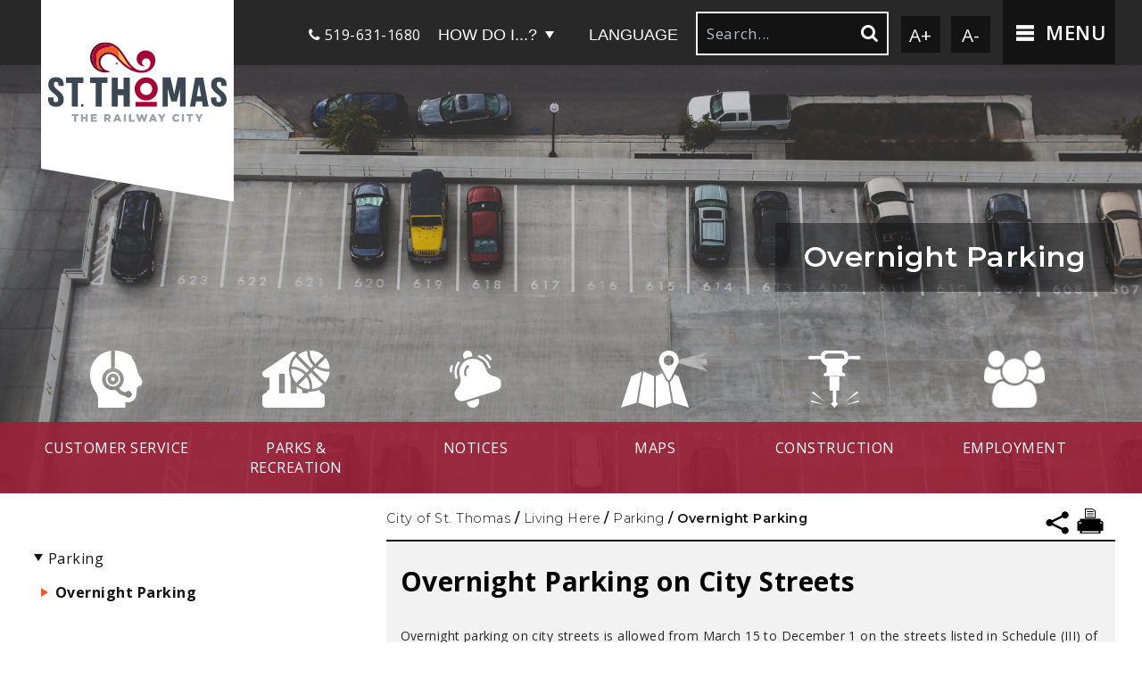

--- FILE ---
content_type: text/html; charset=utf-8
request_url: https://www.stthomas.ca/cms/one.aspx?portalid=12189805&pageid=12513333
body_size: 75263
content:
<!DOCTYPE html><html id="ctl00_html" xmlns="http://www.w3.org/1999/xhtml" lang="en-US" xml:lang="en-US">
<head id="ctl00_Head1"><title>
	Overnight Parking - City of St. Thomas
</title>
	<style>
		.cssIESearch {
			border:dashed !important;
			border-width:thin !important;
		}
	</style>
	<script>
		function focusInInput(id) {
			var ua = window.navigator.userAgent;
	
				// IE 10 or older
				var msie = ua.indexOf('MSIE ');
				if (msie > 0) {
						if (parseInt(ua.substring(msie + 5, ua.indexOf('.', msie)), 10) <= 10 )
							$(id).toggleClass('cssIESearch');
					}

				// IE 11
				var trident = ua.indexOf('Trident/');
				if (trident > 0) {
					var rv = ua.indexOf('rv:');
					if (parseInt(ua.substring(rv + 3, ua.indexOf('.', rv)), 10) === 11)
						$(id).toggleClass('cssIESearch');
				}
		};

		function focusOutInput(id) {
			$(id).removeClass('cssIESearch');
		}; 
	</script>
    <script id="ctl00_00f77616769f0d4f891b41dfda94e8b04f53f1c11d0172b581e651aeac6863a9" src="https://cdnsm1-hosted.civiclive.com/bundle/js/vendor.cfcd208495d565ef66e7dff9f98764da.js" type="text/javascript"></script><link id="ctl00_c8f4c6c953812b601a957ffb85881e061f80eb01e5e8c670167b133b4d5e4bbf" href="https://cdnsm1-hosted.civiclive.com/bundle/css/vendor.cfcd208495d565ef66e7dff9f98764da.css" rel="stylesheet" type="text/css" media="all" /><!--[if IE]>
          <style>
               #subpage .inside-padding { display: block; }
       </style>
       <![endif]--><script src="https://cdnsm4-hosted.civiclive.com/common/resources/DesignPortfolio/SiteThemes/CommonLib/scripts/url-script-v4.js" type="text/javascript"></script><meta id="viewport" name="viewport" content="width=320, initial-scale=1, maximum-scale=1, user-scalable=no" /><script src="https://cdnsm4-hosted.civiclive.com/common/resources/DesignPortfolio/SiteThemes/CommonLib/login/login.js" type="text/javascript"></script><link rel="icon" type="image/png" href="https://cdnsm5-hosted.civiclive.com/UserFiles/Servers/Server_12189721/Templates/img/favicon.png" /><link type="text/css" rel="stylesheet" media="screen" href="https://cdnsm4-hosted.civiclive.com/common/resources/DesignPortfolio/SiteThemes/CommonLib/login/login.css" /><meta http-equiv="Content-Type" content="text/html;charset=utf-8" /><script id="ctl00_d811866f2347c45bd3a0fe77a237af6a60765b254d2e04324bf23e6319644c76" src="https://cdnsm2-hosted.civiclive.com/common/JavaScript/resourcelibrary/ReactPortlets/reactPortletLoader.js" type="text/javascript"></script><script id="ctl00_007e1919cd42cdd5583cdcdfaf4437f725a9db464eba46f47def4954760764c0" src="https://cdnsm2-hosted.civiclive.com/common/JavaScript/resourcelibrary/ReactPortletsInit.js" type="text/javascript"></script><link href="https://cdnsm2-hosted.civiclive.com/App_Themes/default/merged.css" type="text/css" rel="stylesheet" /><link id="ctl00_b01cb276e93c52426263bfef3a7396505f06383bed316c02de44d419085fde03" href="https://cdnsm5-hosted.civiclive.com/UserFiles/TemplateStyles/Server_0/1646.css" rel="stylesheet" type="text/css" media="all" /><script id="ctl00_2f54ca7b84b68c1b1ae90c162dcec49651cd7575abc3c607da96802fb49ad189" src="https://cdnsm1-hosted.civiclive.com/javascript/spinnerAlert.js" type="text/javascript"></script><meta property="og:title" content="Overnight Parking" /><meta property="og:url" content="https://www.stthomas.ca/living_here/parking/Overnight_Parking" /><link href="https://www.stthomas.ca/living_here/parking/Overnight_Parking/" rel="canonical" /><script async src="https://www.googletagmanager.com/gtag/js?id=G-GK506XC3FG"></script><script type="text/javascript">
window.dataLayer = window.dataLayer || []
function gtag() { dataLayer.push(arguments); }
gtag('js', new Date());
gtag('config', 'G-GK506XC3FG');
gtag('config', 'UA-39283708-1');
</script>
<link id="ctl00_c11ee3292ac9e5a4417635135583c4bbfdb8ea29573b674250c4d49a2a0ace54" href="https://cdnsm2-hosted.civiclive.com/App_Themes/jquery.mmenu.all.css" rel="stylesheet" type="text/css" media="all" /><script id="ctl00_c322b83bd68baadb3b50174e9bb777a6e2a207f953b71156195b3059ebbbf2a1" src="https://cdnsm1-hosted.civiclive.com/javascript/jquery.mmenu.min.all.js" type="text/javascript"></script><link id="ctl00_ecaa77bc459a465ccbf05b1230a7fda7d326ac12b2a6ed8ea34f9b8e8a640bda" href="https://cdnsm2-hosted.civiclive.com/App_Themes/mobilemenu.css" rel="stylesheet" type="text/css" media="all" /><script id="ctl00_6954abdda40ad30188b10655e8e3c079ee30c506b42fc79e052476db304c6aed" src="https://cdnsm1-hosted.civiclive.com/javascript/mobilemenu2019.v2.js" type="text/javascript"></script><link id="ctl00_e45b3194452fe0c0a55633f27424931074edb41efb41cbf0bde41684fbdf135a" href="https://cdnsm5-hosted.civiclive.com/UserFiles/TemplateStyles/Server_12189721/3859.css" rel="stylesheet" type="text/css" media="all" /><link id="ctl00_608fe6a3f43f2dcdaf9143bf38bf1f5dce7c1739df73d5b4828f8502694b6554" href="https://cdnsm5-hosted.civiclive.com/UserFiles/TemplateStyles/Server_12189721/3915.css" rel="stylesheet" type="text/css" media="all" /><link id="ctl00_fb1caba7373385279657cb7f5fcad11b999953448e8c2f1b5658a303f744fbde" href="https://cdnsm5-hosted.civiclive.com/UserFiles/TemplateStyles/Server_12189721/3911.css" rel="stylesheet" type="text/css" media="all" /><link id="ctl00_62d5b5acfac205ee192873312c44badb262caa3410605faf69de8c378b5dc098" href="/Common/controls/ContentItemModern/css/common.css" rel="stylesheet" type="text/css" media="all" /><link id="ctl00_7044db47e5bd4df6776924a4531fb42cc6c2c64bda004c822b9a023fbe8a57c1" href="https://cdnsm5-hosted.civiclive.com/UserFiles/TemplateStyles/Server_12189721/3912.css" rel="stylesheet" type="text/css" media="all" /><link id="ctl00_5d2935eaad1f6db09580a0033fbe3e3333411eb99671427586bd33e23a293ad8" href="/common/pages/PortalThemeStyle.ashx?templateId=3846" rel="stylesheet" type="text/css" media="all" /><link rel="stylesheet" type="text/css" href="/common/RichTextConfig/CustomFCKWebStyle.aspx?portalId=12189805" /><link href="/Telerik.Web.UI.WebResource.axd?d=PMrIT5dOWaVYIcpFWUE4nPnmLmO0BrM2PYzxkd0onrXbUpetimu5wKgzw7EGIxmOOVDwEK6CbI01fyEW3Y62LEDBs-5cgre4MBpJPijaMfuobTlR0&amp;t=638875788934013290&amp;compress=1&amp;_TSM_CombinedScripts_=%3b%3bTelerik.Web.UI%2c+Version%3d2022.3.1109.40%2c+Culture%3dneutral%2c+PublicKeyToken%3d121fae78165ba3d4%3aen-US%3a7cbc26f6-ca02-483b-84bf-df04c025957c%3a92753c09%3a91f742eb" type="text/css" rel="stylesheet" /></head>
<body id="ctl00_PageBody" style="margin: 0px">
    

<div id="mobile_banner"></div>

    <form method="post" action="./one.aspx?portalid=12189805&amp;pageid=12513333" id="aspnetForm">
<div class="aspNetHidden">
<input type="hidden" name="ctl00_RadStyleSheetManager1_TSSM" id="ctl00_RadStyleSheetManager1_TSSM" value="" />
<input type="hidden" name="ctl00_ScriptManager1_TSM" id="ctl00_ScriptManager1_TSM" value="" />
<input type="hidden" name="__EVENTTARGET" id="__EVENTTARGET" value="" />
<input type="hidden" name="__EVENTARGUMENT" id="__EVENTARGUMENT" value="" />
<input type="hidden" name="__VIEWSTATE" id="__VIEWSTATE" value="Pf35nz5u6tTKn3lENc4u61fR6EFS+4zCVIITQzZa1zJpi1jPj9nbyfFyrH8qcnNYh7O7xpKhijI0MLCTmz0bx0jcCLWB2Lw1GMAZ6R9NzQF495bm6BlCqgE1pAs7BZAsENPsRJDUsz4SPJU37TyXmK0LAPGzFE9E3IYh4wfUUGelzGB3CHKmfzzxhYNGEtM/h0nP3r6BHhnXAQTRkFNbV4q6u+7KWDoGwaZ+gyIcB7gKqP/Gz0jYkcsS0dUwa13zNhiCVVmDZkmp2NihaapoXHmp5Jqgv+TqHoL2RHsnYYJe9en2SZe2qP6jAANQeBIsPTBBPWOtTmlMZ0oNa9KMGOgQZqQUMa39GN2vWFi7BoY8eWAXb7sQDJ9tFfJRAR8qaX6nEM+7YxtYF6/iSRou373w/ac6q96WQniLInUYo2uulNREZRtAf2eqE/tnz0KKKyzSjn/5PNgrE0Xha8ewq0HNyM2Zq9JLGdEXPCV2lJD9QWPXFfBza42bspTk6FsfAaVqS7D7/Hh48HhqyB79/AoHbEumPOuJUPv1st4AWLeDRQmwfzzWhcmhlWow7equoPaZ8ivZBXR5mOyTNsbXeGUOEigzm/WN82GvkePv6lX/Qjt9PCNmMdp7Cc9fVvLae4zI9giE93D5D825Jjyxh34KbGn8AO6JaTYZibH++uwINysaeYaba2wyjXWni+qlw/hrpHIMRiPe/q0G/pFSG3u+PhKFSd57ZzhVVcpyEBroIropywIWTYJJ4p+HTGSaDZtJZhN53ae3JQhDEThLwN3hJ4r3jgA5co5+M0Egv+stcpgfEn5ZiJpQbM1NsiEpR9DJSv1iDpP+6RAa9zQ/EYqLJPxeCQm1cqrCqENScEOtbAlXrZRIP4fhBrCU7HFxPE2EGf50MM5l/bA3WlwPPjqZpVPrfkHXEbE3bOXR9Og/Dt4Q0gTVTjA0tKoEyqsCz45iA/yqL8cjM+8QOhWT13S2wMPcsAuUoR+GLd0MB8DHhy84MAe3LqEMtLQVT8r0lPij7SL2Yx1yiVOMhpGjiGtxqnE1WAyzmoREhjDt++H1MGQx3jzmhZw4zku/sw34IEYK6iViNw+1Aw6+Z8mSii/j4JgLMRjNG3D6NXOmKUpK/wfLOPr4lfiPhLFN/VIyX6abVXDfmvizQ5H9YqzYBf8EKobxaeYmdt//26Elwi6JeufFT9BrwcR+F8pHSwjhqX31jK6hXZjDYHvBWsRzDOtpMLWIFw51AUV9Kvu6TTnh5rUujIEi+5En3mHhNBJJ3S+JhP5uh2CNkw2l9oSjGEpikAvrsSkOTHfaPJOQ/ZmCh+P2HL5QHtum60j/QfBkuNbJsYa5TsGDrT1MP6P0wltiJd9lXHwQDh4UwvzYknjIxYOYG9QOR0mubfHSJ6ljQQHx8NRrDBnjD/B4mDFHCLoZaIXW7UcpjzihpWJRaqxUWVz5B54rFVY5aT75CKpIJNkjYeJu0gCfFBUOfcORySu+a6Y8KBMxahh+gsN6CseyoGL6l8Jtic5RHbJqlrvaZ0nmw4OqZuJVY4tU7O32EviqHWWN2jyLcKg4H3zrgU7anIjVvvOZiaHc4X5EiONtKv2UCK0y9bFnVns3alv/3pQqanHh9v9T+kgljaz8doJgl1sJpHzTSeVsGX3lbVFpobxiWiEuJE0VdZP1hO9q+92zyWhdQGgudwMLLLZUtarXObKfiw2wXMQHwGYKkPmrBt1m65cL9yhPf7S1Ojfmuy3VS94DSVzCZSzRf0T7S6jUXF1UvxPp4d9SZQS0HpnQ6DephNSmL4mfzXxC5P71s/ogRKzan0d0GPVi7fii2ug5KorohsbPn2EU9DRiVFXOlsb2wg8bI3TFJ49KbhrSA19Z4dJsiEdyDBIKDPL3nBTszyFjhIXL+k1Ni3sS7WJ8dGFaaA99qm8PtUa9un3C48HilFo4aN2PxqbU3Ik5MN2snyBkTj8QhQ4+G1vUGxZrfnXYXk6N/RN35zB/[base64]/N4d7iXbMLI9VwdZz8a1fOisx/Yn8nTxNsJ2TvWEo3g90g09PVK/s6QgKpEYujnUS3DtsnhnnQYW7oa2IncqlsEDdEC/LzuyZsiEWgxoAAgZhsh6MCYJ7CZ1grGr+3T2EWU7b04EL66/TEeEF4OoL+eY/AlfQh8alO9ErQfwG+f1MNmJCySoom//rRIt2o2i8eyH6A5jXeowmzMto69hznQMpJ2U3NwzcX5s9BsJIpvxnz9sYf+WSNGCf/ACKQxh7lwnVRDFUQKE6MiYd4SOeoLvjwW6mc4i3eyh8WVwUj8DQxK+hTGcwH6qLXF5bbT8VHJ2RhzOVRJa1wLTD6g39OSgHlgkGxZYX/BCJUeCEOi9pe2kz4ABuM61VmdwLFrXyMIlyL2pOu4Cm9zu6AQWxhs/rKJZn8cvFhgYAQhqR8que+9c7YsYtrPINoTvlq7W6LWM6mL3Pftr57qVzKkACJM6auJ2R1ABIB8j0/euNNeN8/2okHtctl95KpWWxRLQqjuj1N9Vv0sTBXgo0jhaaA3nlIPNhY19u6AD+ghqbcEzk24tPWmVNCyUjVGzP1K3zP+yebWpluRdK69v6cY+jtyYwV28Al/[base64]/vBcIu/[base64]/BzCsPr3BCSTRySmtCj0x9u2Zx2CnH1uQrfBK6ETmoMx6SqXPkybOaPCQ+YFK+LyqhTvfC/8E0g1W6+WsSnSs2WCxGLbMXtokgWMKSeORHoLKBJSesLSYuZXgu70rvW6yp1bRSZBJN3IDMWVe7Bbrv2Rzi0kTJIRJo3EfcfY6h0vg/+6sktNubUbXdupCr9fetAITRQ0uGinTcDc/UDd8MpPDh2AVl7wGP/kAsWGvHbDDSmCoYMNDuzdXtQ9EC9tPlvt7fV589KRqPKc4sTFOVPv8jp5cw+G+iZKx1932OfVy4xeumVh6tzPV6+ifkxthx7WZwN6YPa6bKMJUN9EYheCj0A8URp5HcI19W6zRA0tGSRKgkFDFOs1zi7jvQQi3hcVm2ktZhIH+ZeQXQtC3hcoFX3Gk951SBuy/AtLEifqdebPim7ibJV8b8Hc2H7oI7w6xC65ESLAJF5hiEIQ+qYPHscf5YNHAndQSDGDd/hfXVeoNdThGeVd4VMBrNslM2qlxJHL+l1/sP/Y9bI5cfJtCh4aEizGct+yWCQ8GmMLE/wwGdj/IrFlw2GC18uR7VRzqif8OerRmYMFhfZGLM3TVzNsHHNTNqg4l0X5Vo5jAjaqxwlYV8Z+g/vmpdzx5QFotssq+LXVzi7pYpDrkuGO2JgIqV3DWzgBjsEGWmKt/REBmAfuI9T48A9ak8iA7UILdG/JfidmmL8aSsfBbYdhtLhvxf3AWerUkfCB8izO4BbeQxCCeDPB3fiQVNGNSnfPmXpJhMvJgDejkLBYtq6WSby6w5OVPac2GP28tF+96mEJEn8KKYCBFdlRw/EY+lTEO+U3TxfXFBSv1C6F9BVxxgVAi9Fo6N5v4/aOe1rnrisuho1p7a1RgucGKpcNoCwn4vyLOxFNBBwESy9NUIKBMgiqD0Y750QMPnMUtOgzTNGkTLRUlEJKV7UfbYhX0sxQjGVrElF1wEk9hpCs5U1ZnChGS+1iA4Cu9T7GZCCk7sNLqIAfdVQqU7HkibYJfY4MSsUX3RLrDOT96bs3MGIoyqBB/yhYSpEnV98p3Yu0VwInZmWrT74e76v3EZdockfmo4oyotQkYUdRVQ9rYyw9R0oXpLXA9lscBus+Q1D1kwMWQBxiTT49JClY0xL0uqTya52I/z3NH92O6W5m8OllcNfzu0bg0jwUx8uLBCj/SX4EJ1/MB/XTr3H3jGRUzSmTJ5NNtuOC9expbN6p8CoIWyPBzu3bXUOzUaasH+ElJhuNep5Oqb3W60cb/Dq1WOKsU1p5LiiWSWy5QChDGQbdTbYgsCyOCSMOGr7ceOXkveNgo9OYMY581IZzIeVSdkzVEBRrpBAgbYjpCME/UhA9so38FOC0VB+2IgVi0m8sS4utXKJui7FqCL6ffzHtUksZLQrRTZKKp3AKUvA3eo8dXVDWqKBCRO4gNGMZE2oOoKNcyD9l37SGd/TZWlzBvYlC9K98ZbbsCMB5ty13omTKtS8m375CEo9B/ZWCYIWDWg0G5JcuAqtIPczt4GQNaZOCmN4A5tzUyi/MKVJjIzSDZX/fcZW99zw66DIdrsDjQfxSvTA3mRdF1SQKQkKq/lsU5QPfJ34hnuNjA1gco9cox2r/ZRNuNH1lYYr70g381Wd7YOOFmm+0ZZVsOp5E62S2echWwrlJGwg3Wv/TeHK/2rYYGNTy19CnPpO06BIeBdlWdKmlCtn85PkMaHMVw0nsrKwIOTi5RHmkm09RrrI7g4wRp8Xo/xvkMlBQVuIO00lWiVsDCi5FMOXbLEvyU0clfU+vounPQO8tA37xgYz5D3gHPy6H/CIVz9bKMqP0FsVRsldOg1IqCDTFvukEHLv0FV6W+vnrNxaEFe1pHi6E1XNWYLDEcIHzCr0f416nDRm0RCsmrMhZI4rJEp6mAD2fajpXFS2dGnwGKrYaxiDd7pu6mbgFuvNjEK7cRoGhMp/egQQDo0+Otg6jXCS/wUulRku+iT/5nQlVDfR8/5idfd8GQa9ChDbZHy5rex4ve7/LzY2qWQqJ1SobC1zFxuhdEQtdfiuQq2+Jzg7IeDuwdmGWyD3QJE+RdzpqPoQ6E7ECIlBjcU4mk8CxPTiJEwzqRlAl15FwNsW/ffKTPX1Os3nozkbZEL4d88mHJ4bXYpC8mOxX+UWUdcDVXdqcVpwzv1CIqzLX/caBoDNRsB0toYo9FQJ3ZsGLnTb6KIJ3vA2Mzpxo6bDwYkkMe7tLU78YwyGLqPVpIfQGSwbXnx6hmloIOTL9tMPLEdmHjUvq1G71QMpnnfK85qqJBkv3nVs+Jm3ZBmzAB+M/[base64]/Pr6zQgWTKHBb5W3nrjx2hKrhdr1jzCB3LBSAs8IUquo+1shQJY8jhiZUEej3LT5k1nywdt1voWKCYygAl9iKqlh8YTOSvSPI8vmImeQIy7Ez/KVLyCknMR8QUlqM53ft9VZzv8aowAsAKahIgT09z5yMCBdNFS8kfUmdyZ1jdBVQEQHuUI3bOED4G8lg+yzXL9BYquPMOrTUhnPbi5g+djPYIXetBvJd6sDrjmWnH/ntLEwfB/xD98/[base64]/a9LfE0tcM+E3BV8qV/[base64]/GymLn8EAnScBpsRx+BaFLafM0N4GavXmlVSAJq7BmDofwLgwCvikeOnhsWh/VaZUQ8cw/hwsNIdgN/IymnDXJS/+aUP91U0a9B83Elhl6UFIm8pjX6ahNWXcgOlBGADokOgOVbjEe+cav7aGe0TYhfd2h2bKUYxQu8VePwTrpn6DJ8jq9JZmDpV39Q/jcm3yhiZhCZ2xtg0QuNE/rVYQg47QdpMoo9YDLGHIIY0+IE9s3a3+2QoMIqVrOeynKKRGGyil7/itu7ry5jK/rocrriYhHQ86uVrsOmNX4FZ322VidVzM5VYP1C23leW7nxsiWSsLdlnr6c1Qh1AuG4j7Bkntxt1hj9QN2jm5uriC8e9tkVeYjUGtAC/k2vyPlzwP+KTVIA2ClWz94uyHr7uF/Ep68JMIePkiUzipq8BIZP+HmxXh8MJl+g79ntby9Cp9Dz7ZeUdlwOPaOXcR72yD1Gv3ZtE0kNZJLjGqoHcTi24F9JiRzcyr63hixxeDxEipPu+DkLREi++22PUK4edNZDJBlI5OL8GWeyxoqTluczAvpN1gKByd/9gaZ9wxgHUTsZAw8YPpMVSMRbzGK8mXIE4usVneqb8JPlzvwHV/VBSNDxUuGDVEJLaY1DpmK4s70WfnLJYMPYior/2JX+0XbRT91bzh5BOfNiFdXgdf9fkLj23cjX4X1rU45syT3zlPHz49d8hTFDGajWJYemhYpMCR95L2/vsbG7y8RWGsxqeEj9DAIp4VIdrHAVCVyUHb4QG8Xz/8bau0och8/42loOm32j1vv54m02pxoHNM4+oX/vaqIP94vRKC8T7GC4gsNVyftcgC19qWI9WqhhJ7dGNF3zJh4nEh43R5cFKQEImexjsGV3rwloUjdulFrQ84sidH6RQ1/VkaacR1DotIwQyGzWf/lTPtlo4fP1zhucPwDjOBJVj+XaR+3s3ZcH49me1iTR16WzpDIZm4XQ82lYHu3f36RhpJjeaJJd0kNtkqgWi1drYn362ih38S1YZRluGqjSv0OKK7ithEhZ3n5EsGI2sqLqq8cC5UCqFOw3laMLuZKLRH3fb2e+u/T9FX1vpKI591eZloz0bfpoUOqAg80RTZzZmvQq6TP2+jv6QRXPG+o/OkuEWo3ZEUIA2NThkhmsxwBSqSnEtT7Z5gR+VarOO9gksTReMV8tW5WGei4Ee+ZGrvUfvMgKJAyTLe3NHi7edDy8fmrHkGS71Swo5nxje+WXZrMlwS1pV14TySaddwVWlVA0Dw6Pt6nZT4+xrAyRplUhiNkB+nI9NRUKu//dq8BGolJJ0hR+ZrDHnJBnc079ieau1G/CDUhi5bQP7nGrgY7sVsn+L3ZqY/bgzaRjy+i9lEpoEN6/bHgOrGOvSW1xKdwuhIEEQepoToLpm0TitowdCwBd+OpIvq9S+yoepZBGcXoyQf7bHxSy0/Hz87XgyaYdSYWzj/l+/BLW/V/3b2iDG1ROwkOHScyxACFV5LnrGSkA8Xdv1cMNJktsvRn40eJX+LOhz0R153I8GuoVpSHlIFHxokJoIyC4d7eqNX79A3M0pvesifC8beO32X4s5c3E3Ys2RM9XNivkJW1SboO6MBBFHBy1g6Xa11GKYFxMweueRMiz/Sdo7ybQRsR/yrKnachEvMiXamMqK9AXu7THVlyjtfhPxh0iPoYkzKDfW79X6nbsqIAcMK9QUbQD2PAgODTups0vny6su1Fkc5NqiTymNlD6Lk95jROU3iKKJi4umnwUClQR7ptVkQsPtX6BtI/q50+B6DTnwpubO20/pSEM6vC6e05FsKH7TdAJnPqE2QE+2aSIDWxNlMoGPxcpdanSkhfmyzDpiSy8JLpmH7tM0rjzKf5jvlP9PkGC0PweAmROBRSF2viFlzQbcSVRJ5ArM0eXZ50ciz5dva4V5Z23SazK/a8dJl8bJj4nE5sFg/EWGjZGdt7fp8ynb9yOdjuYn+0o0Wn7VGSh9pvNA5gbBy4hxqHOW+cE0DZceCcYYUxrIMWBber0snatifiivHtRLutmTfDYTSJUeXxrjd8IJpDe7HOwibxwCZ596eP4rdL6ITpnx1DjUQfN/2+Tg7+Z2nBXr6RaZ0VyENw3SuNY4OreLVemywbe11gJNTYOfPqREhmxGaGAo26UbTvzD32gVyQubWBh2IoJhtXmdRIHCNTU5ASnd5iC7W6Il7XIJw7iPwhc/qkmS1CAeT9YZzyGM5BFBGmHiBvbwK1rGKkzGeHHdVMQhLN7NylQhgNiGBywi3pber/OuoYfvQ01uAQwReYgAvVYbClDJd5Yfhi+TfC82uQZ/Z1kWlI4SnStCkyLStO3K+hfbDbXf8SAsN5nXsIQldCBH0quJ07EAGT1KwaUjiOc+YF6j/xYeqZAvmVfzXrGT3qNiMRfaPrDSSB6j4KSSPiYWBigBBPUHEnp6DII23erwlOoT+Wj+h80hSjL8hrjIfx0SlUnPkhpqZzd4qAVT+gz4w8Ofd0J3GM2/2+JCa1a3R3ZwoJhtH7RiZeBx+2giGhgaA4N1RZjxnmlH/bbthMCA3a0lXlv1LkCygl83IpKx40etLhuF2at+H1mJXqfP/2moxdJYi7ZL8fUY8Yyb9CkTsgG3cbCrf0P3r7RE0rTtLuaOMXlbK53ukG1ECYL5RL+oy6NjWnJk7j1tbAP7k1ipfJjcuVUlPnQyPI8zxjmjJUd5JeJqwad5ZjjKgUM/ea0/86vgVUmfnSvsMkaxQfHfe5RI/BJYwQYUjzG8iSrICX0h6tQ8AIlvrjgMQdMYLIBnebWB5V/UV/GCKssKUXFYjgm87z10Nn9C6tbbgkIPceJaE1DPSr1PV9RwysBMK2TRIlmAGDVZSdY8bEKpDEswbrVCHxcc448xk+PCX+YWaIttKQB1MOcfrshyUSeKOcdQ08/7/3gTlscrFFOoJHkmQ7KEfLcYsHH319e6KKHxWbfywNcus+t6bm8/E6rwWhoflf7wA3J1C3397PR7nfpWKqzDpDQWZc25iLIE6cKJMNUTjVq+XigzQ51y6vrrwlJTbI9k7sDA1S5cvnEpIik1WyqvJ+jO43NNSCVRnNH2BxoyUMM6IvT0I2QylQqg4VcNGFoe6cW/[base64]/d64NpiEpD39pLHnb56M8das71tBXjtBtaKiZWF1OWXcwNjK14MCRAww2mMUZf+XL3fv0rH8zugeIaTR3/SO17kl7BN5Vp5d98hZPatuok8abMBGYBKqh3FAvdlYGQjGoNHwQS4TaDvmHzYUzfLmEwi5D2hiwAViArR7cQWHE4fHmHUJQ0eXQ6WnTqD5vtQ3pzqqmeRTo3GLWEMqt8lr5+dK9ay6YLSCImaACP+wyM6LNj5p/wkCeURXTrg30kgVGdQIObmTOEM1yydK6vs//uNe6W+l2addCjKj7++4TtknLXyfnvdCa/UtGzDaKYi155UL0lVvkRD87bmTpJdcFafe0SgtO0Y1n7rMg9zUYJK1HzaBXLphIeB9w8WnKgjSrFxxbGyt/fx2zV+8jl9WT+4s+ePOGBq4pzb6iHqAyJQm8YiYGKXjvJXndEXEbJ2xyWYSCkbmVlaCz/rjTg2Yh4w9InsS/M3e8LcCsozrVu0FK+jQeXFtvC68ulSJI4C8PFgQYJBmzy96oGl+XtWZQuNvenWClBpnmyb5DoNK5q/D1Q8uVnpYMDtUM97RatUpoM9dm2PbWnTNeeggO9qf2r8Rw8uHNJ7g4jc5Fqgoy2jB6b/HI+5AMtvKhKKB2ymp+9LUaN6vDHPmC0t7mf98g7xlloEAmz38oED6tChSZ+uNjwpi55xghT7w4144Uud9T2GUQzXYFLTJw+L5zNpWHZdQH4bIc7sQTS5YBVKaS6/RB1KruHTmbcOkelLDX91b/5IDkcjEK2QUR9GPK4oOp69i6rQ0gRqPP5GHyMXl3bY1rwK0eSJdqKDhmTeMPvTK/H5nGMzL0SiYoTP3UDu5539quP6pWtPhdXbBrZ1YkYCyJJ5DpY0Y7owIDwG4WFsUVya3L62G4fwaNCSEeQY+feK65VFoVv4ZxFp+UYXg7WoopJOrQal9XjCqpH4EUWQsCtygl0fJIx/9RK1PDhl2Ve2pR92SxYfMLKMgK8cGD/sthuQFvW+ZDFl5iaL0yOjYpd8PHm79CqjytGLIPQr8lPJ1/[base64]/pQluHPnd+mWC/cq47+F/wuVxbBg5hFCnIQtFApShIrDZ3K5WV3pNOKSZ6bEEyGlxH+caM8Sn9WqUY1rQllNJHNo59DJYXbgbl+q+Pds86cKAv4OPyUHvGEZY4y7eyasmGyeNzpdAyDUsBRIjIDfBQJIxEnvae/9mQYAy/lc4amuupBFIgJ+HUwV3099GGsEMYuz3bwA4wreMgHDW89QZVvb+H5lgd7E15xeJuhH1WBnWuDLFgyZmK3803S3xGv/7V3Hbpnvyul+7IaIYklDmc5FgIemOEgx3tpVFZUJM+PPEHzxckF7clA2D4Nq3bWVMnPiMU8s2pXETIxUT/JuqOuHbNqppjN3gbw3gIIQj4giIJeRmNGqqQ+sSCUhjSKF6tUpcYKNMKU6gsr5/[base64]/TaS+Atf5cqoW2Z+w/5cjK3hDy+s+LeuYmozTwS1Wb9k/zfd8zsFhHQ3209gcffxUIZpqyzP6gS2rhPX6YvK34Dll8rEy0vDu/8WdANOgxLzJIxBXs1REljzCj8UzCt+l9SNy0sxb1XEZpQ9yM6NXiRKWvtfmge/+6dd7wjBL5ScdAugFRbohlyx7G45DLuee3gDRMa4jrKD4s83f9S5YACca02KzvbLvzabf9EZh/KKMht7CrR9mxUm2ev4pyeHB7gPGhP0O1u5Qpi8qUUnrG0/h69QpDASUGYaeVcJurUyU7dia0lMJ7xog3XCgsbfdCxoXMjGiwCalnn4+T+g9m6BZ6QYMRRvtT1pEGKa4wMpoH1xPW66fZ3YNDeGt1LhEwYU5KvfuSN8QaKqYGbQd+xqbA6XGi6t9DTTb92ZhxcXnmtqmxQ3NCIQW6Fx/f+BPJjpvkxhs/EM/1JyDWoqFGHiBMZsGNQpgPD6lMVbYR3TnA3Ft0xSbIgOXUxIxqtuKNSB2gUkZQiOjp5TfnltwiVpqibZmjGcl40bGgsg2MmgyxaPcymKq6URR9ofAJsoqm0/HnHwNkleZVER5kMEJobtYb1DBHLp0vLMt+rBnXNMZexXJ83EmNOfxWqAXndlbMta2wI95G7e13uvDwQ8ahwz/+DwDA9BGoQGFEgIAIzzVU3Mqw/spBAFQ3c4QM+pSjOhBYWJoOvx6lPOF/3ENfXmU9xmATwkOQVYgWQbLbSy6EsjEB0x+oPChr5ofpoJwq/QUsf9hgl7NYx0qw/xLWP+dmDC68DHvdKBcHuVvry7z0PlZ2Hwc5BlNBdHnLPYNfiLUe8uCF3p06tNa07UZ2IuSa6u9uPLyl5TkvNU2oBrNRv5kU4poEUS2HTJk11ga2mow3aGSFx24hIgCbmDOFzFbQFgGkBGRPqS3BtuCaE/OkntGocHk2ACzcMMGywsh1LQsGDhjr7W+yHPQQTMTTfMvKA7O21gACiXRv1G9HdHYlT7BNDWQsKUILE56yqe6vfarSwSjDs6yLl9jByY0pBW/mcCGuPDCukwowWUcr2gjZvXwQT8rBUjJwKFpRv9z1oj90T0hs+bj3kq9c7EqqPMvv7C83/wRTkLRcuXbKaPbEs8povi/DqayvCXnYC07+ifcUfb9i6h8Nwp/5MN0lDRk73bOzcO1/qaVB45iWux1pTd0K2aGRX0UgYzBy6PNu+IIHpO2mUFTJIEuPDmbkcTTahfl/fyt8+4L+qt02KoZqmWjXLOx7sTqUidK4VBlBHzBC745KGfoOMTmjhgy3rkiK8N+xzV6GyQyQ1/8XFgX6cb80rQFTP1eJva/[base64]/mzNSfMnFy2rdvqcIXepanJO8x7zDF+EPwhtMxmSxQd1Rr5+u1kiuStVWDM9cuU9oogey88hbsdFeX85ZXCtglyjDu5G1lB5YV3aLCBIZdGwvClCqQ88xbRHm5OLRRhSVTWUVQ/Hq+2nfDGpvHjVzhml+zoU0FgAMToPZtXFZ3kBDF6iB2ih8t/NNRNa0b595l1Rtz11u3GiF/OXkXO7OfPyiZz64E2nd8kECLEwL3zPE/50ODTF+muuIEiJf70f7bLF8GfOlRzPHex62MvS+I+ezSrkEHB836IrcJOB+2OhyK+YOVKQ/OClxF1NiJ67e1pDD6E+fFaBIZMFArFOgtDW8viRulN/ejtfeZcgpJ4FLBIrcfszuCccVIxOfus6VT4B/h7E8hO7qCqCt57KYSTa0FQoCP54fSJl5/iyfoyeTMO6dt1hs6dMCIyCp35LS2ENJ1NWikCAk7yghnaLLVjZ/KfxKEhmgKB3ztwlMH/[base64]/+ka6cJNPuqDYZaBqF/Yx20WNmpFQPOQK7SkKrTg/LtT55BdWR1fewolxvgWAqwIidg5hLr+XKcCI3qu4BOnCTwiKKF7i9xXLzdpl3bB7VhxaO6HPc6uOH0eZs2yqmFnyp8k9ZO1krlHZ3KUFrZV9pAy62gXhYw7q9C40DjWxxG5taDD2X15/9naXOTVdsqb87Lec+Ed8rPwHb8ae3xxRBf6SIouuf0hM56C+VXnnwKq3ClBqM9LP0mbS6HYA+4NTF2hP5Xess34lj7i940Td5WhRv7a5k9HeKJXQtbJTJSaEw4k5kZyRnFXziaSEhfFGaUbs5g24eY5u2s+loZDCzkz5r2/LXwSsoSEKMkXsz1KK80YwzhoOl7obofyb4EMB4ZdUvo3eLlaC1X0TpnbgTIQqUKT9bDWfOo3I6jltc9KqNwcoQTDF3yInjUS4UBxrT+Ee90nFeSjn05elJLFNfdNNBK+RYODp3xVLLTadKStQQifA2vukkWqLgIgW6uwnQ4RIqVteVj+mMmdA/0OurpbSiYyG9WS9ZVU0p74y3XVPbeL/mZr3z56ZJg2V9JcW9yrE81QsDMk+eyC7u61NXtQsk8U/1F4ptfIw3MvG9M5RpvxOzAixZvEyv/v4ziXAqzzI3j9Q9bkI2nllfxX4zUDn/[base64]/r1UiSMplIt9PxbMkOKjNAWKS03PPnzG4olcJ+/mW8CA6OP9hhDEnPDazhaklTMgLNLNSw/LTSxeIyVziwnNn5O3a4SAKAkeoia3FeUH4jC9ONqifpDOxxFs49nkpeoGasDiwxhRmyeSjElaIRkWSXeH/pXrFIDD1shJ44WTOd3V/offbvmW2J9vCWybfoN+tFfoI5eZWYs4ENeIfPvfSzsvCT0oAIVQoSv5YDUemCaQB7ncS8r03ELN8/ZI1k5xgkueM44Dya08r/laYMapXud4Ve5s/BFIq1+tdGai5wZY54NwR6r8xkukmIAkCghaDZHbxKxnXSwJepBsnJReTwIRV3g7NeJ9nzRBt+ydNTpPuNhIzvhu6qPtycFnQ+4kROCSitKD+E+pJ6IP+si+IR9+6YIm7lA5ubXYFe+uiueJIMLspDkVRGa059H/8RH9yBPdaAdYxgRDSHL/fKIIaEqRevJ9xsdZCug32OMUXjDeurLglucgiPk3quGCAYA+U2cY5EMMt1YYIa+3Az2R3ojwOWnSnsM7F9+AmR7Y1jA8uZBrSfO3VZarXSHiSb4n+N/Pm0TfHZpqz4T3KxKGsE3Xm65TVZdcRXKSlvow4FvM77+8VOTZRVTOR+rdgDdy2D8rwGxwl/6rqoARnjGnzN1iBR+CILFgPthML33hohVxlfT4OnHarsud7PiUkhOs47rMlOhf9VYA9yDENzSkIXzLl8wWRK74114qRl46fYOrccYxs4EyXm5lt3/58HeA4tW7yd+xCxL1hFfMM59ODQc5EGlx6+Jjeo25JcL/SiKZyGv4Z7xGXwwp7BpzsxO3RXkzx1q17g02CKYqnF0Jh7JJGaeJc1FVTA8PSxL8vhaiJ8wQ9ChZMgp3r4UZGBiSQuhn/APBeFNGdmJ/h30dTNZjIWQz3gMvEJqkPXAF4/DtbVHwDqdufET9EPkssGITtwYloLnBZvIzD2xQ9oG3ElEItH15ZEJ1fG5V+7oazyLN1Ng2t+eDWECuA/NHhO0KBk0NTIv9e9boc810Q73zHrGXtny0FeBCN9TkmEnfsV9XKZDDC0AAIkBlS26e/LupjTgD0tBYDaJzEx9zRLMkSAnGQVgrBQGBlW5x/WBX0k/D90hL41m6KrpL2UeHndrO9S0EoNVEdPBOXpbRnZCaKfFqaHo1XtnluUedJLwmkN5dgbh+1u1omqjxkuexxoQBMhbXteh2yAqCyADX9qgIxqw5PtQCZdhSQ3qu5jFrWkxP+vsmMTX7GJmDwUFpmU9381mJz7xH0apSAkGRKwEqOx4hltv34fzjc6BNm7XAe/zPP/TlHZD+lg7eN0JUqriij5jkIcz8s3XytgsKMrFZbUPw5vTcHyqO6QroeGxGCrc+SdXul62OJV/ofzBIDg4Pa+0P1O0at2SKJ0u3um2maShA5Ktlz61abIAkkR2IzjR0iQain7E56MN03/OoR7Ctyg8ni7M9XmjNtLrXbynIihPagu1BrgyTycT46R9eTs/wE+75zOadaFjT/7W4RVEFn+bLQ8ThEcAbppdCivPXVpRzcZM6lfPIjbqckQpRo50pFSitFytXZNoKau2/pwJW8IpU47aSwWohf+6/7zjBe4F/A3hFrNU+IiIJon5x8bThF37mmRuNAQc+1p/0//eUVaSa9XiRZobnDcg5hMPLLSWu2szeGFnOyF4F5j81r1X6Yih2qY3AAPILF9HtOAeBdTpn0/RWeEwO3r/EcZap40FXqGRIRcvF/+qBYSScLj08XwaUxEZVt8E6O/UiXih+RQxAgLRskgyExwPN37bRnClRrQcRYFjbx6sQL2VBAJeoUSYw3wNQUyNy2We9YrtVUE4AZQLBjP/3t26pwbCBbuSf8co3H+yCl1ic4xZTxsZb5ldAeAcE2mvt3AL8XEw/PugNbShAibHEplEnp1RfJnVGer/qwxgCygHI3yUilFiBn3eQUuw5AqFmfVxQVPbBxjKbjDWSJyCQQqe7fjEL7HcOw8R/rtK6EMQ3IdoeUF5RUjSaKqoeP+1ltefOhIwL+lJc/KdbdjmWc/RLGaGj1t1O3yzalvs7//wq1woBrEqJ9Knq0Q+AZyG4YfN4KhabpSA2sBmweDs62BPaIe8BRFLacYnow+2k88B+DzGLgsNslRVts+KItm2q8sFopOmwZ9NEGmDfH0sg4rpahRm54nZgeiRXSYkzXTCWoen09q8pZ3dtQFOTEXQhc/IwsKXKux57/WrxM48kakQqgiyKyBQmJDRlQft5+P8xD+JPI4Qcx0Qm9R5UkgN0/lNiaS0udkfKWmVNFimiCvS7O0NaIoYIuujNqxI1pRusaGm+7heLSUq7Ttic3J8FXvTOjIlC4Y61nQHpQzx+jmu4YnPMsUz7kfkuiXjNkMo73BgJUpfBMZTsMlyDnbRheGj+o/51PSoqfZYma3SmmNpmiMsNffKZyANRgDJu6Z+sR/bksCEo9ueHgEd1rClseubErdtdj97XsmmUdKFLRq7qZ8i/AbxJCGB5aczUULkwL0XKjkCeIRfbQ4nU97YqLSrjJlq2munjhxAa+Yap/fqKTR8Ol5N9puxj5h4GOKdG98hJi1yCC844W+aI07HYUe7GiuIZspvYa4UXqIxhy1OQOTGp0ju+mAsS8UsIW6oRDyv+cnsPDzYlbOlj0axXohWTrwNsejVEICuKn5IsBAnfZ06GoltKgYBCEPhqQ9bQLqVhMoM4LIb67BiFoXdPj5eqM8wB8SwpvokxLF/L0WsmY1houuG2JGbj5hWiOr7FOWWycOwYo/8Y1t743QxR7DKsfyDPRvMNpkgIpfMLDbbDsvb8/M88Y57DMQ5We39mhPtC7PPG732pdB5Vi2dMrtkAwz9lTgJgc0xMYfcXJJkhz6i/VRV6vPS4ATZSRyg599Qmer7KNAayqZ85qxLf+wo60y4S7MSQ8Icanml09efKJ0ncglLk+2cixR2B0FsaAoMqE9FLutQKUFxLKbr4R3Yw2efIlC1rQ9yAzrUwiWh+SFuyBbf+e8VzTjYT8hPgrS7b9+PYNUpc7i4QI+rzrphE2f24E9zSWHkaejXiJXt/KjuIdZN7e68IzHucO5bLs+bqhEM4xG6UP4UjtbNuxrv2NoLB8xLOjl1CyfzEnUFyyKBVd/ZI7RCIxNaMQ8B6vgWURQNeiTfzMHiI4FZTGloBl19g3QFQnE09rkpCQ0c3Plma8kYz3MzVq5Y82yg5HfL6Pw7GwdP6PuGjNcypx9YL74jwYOLfxQB5UhlhE4AWAt8iy/[base64]/[base64]/6+DLHoH1pDsz05i5onxJVtNPvNovZbxLDvnWg8zAo2gbm6V+Ph4WoDXh+czm5do0VqDQ1fmUUka9wWLsvLBQi6wu3wV6LjF+D+RTGJtb//sWUJStc50j7QJLu1iNB84mOD04L1be9XeXj4HJ1WTlN9vzgBe8rK+ubkWSzktH96tzliH2olgohxpkKOh06yyRmQaPl+Hsv0L72mn58t86gCxpNNTJ7uTTWbPwiwq9YBxMQEmb+/MwjcEAjIeOmTr6IwzVWInzwzz6DNXYOCGnT3rlx/BNiSOT/fP/8G5OFa2p1jsQEuOUFsVEqV4+S9SbkOE/G9P9E9MbdmuS2MdK3Wm+7avZn1953zUHCGnTYmexeZTohd/p5W0Jnu+depcTbXwMdHeLmTk/F5toXUq9g1yHKN+OOYsGiTQN8jg9PDANFOEYfnMeIrS2F3ChkHX6HKZXYnnNeoZLphdkKN73IJhC1BbcZ973NO8mVFDx/3RA7it71OhKuwNkeg18ENEmi/yQ9qjsB7hh81BW0FNE781SEaXX52+T2G5RFltQTxHv3aw6dBGEUtcgh866rSTpoCtK2LLQSxuYcqwfgxWiFmmZ8FoJMAJQFYKCRII/dOioeMEx/ZyJsphupAd6oJeExKVFlWH4HKeGMuFry7W/WKl4kzkHkjl2Fxi9l0IyeB3Xd2iDzrn2yj7pFs/svazKENDBkLeQGcP7olhGD2FfJ2CXYSw5RaQo68tp1KmCC94/2VP86bWF7yxka635R1bOdXh8Pdd8ym6WryUc/tQzJSIebNqdGAiy+ea+F/OPVnnz0jDrHn4bS3RFN0/f8EabqZtmVDNEKVDKOFp8ayZLmFUlAf3Kt47el27vJizZ7rn64zg03mEcPh+pe6Jm9tFSDcwnUPd7HxyDFocwunoJAZ+w1Fw6zO1sxfzbFs6hHi6EIfAqilP/Kjtcfkqt8afvGz6AaO6bwyWoKr7pRhIl748JzukjgZmnuL9UzLze7uAfsEugKni7vye2ZT2LT2Rdf0OZAjqHyBFhEJ3VuN8WLmdhRUb3H6lxNFeQGvbvUXIgUxGHDKV3PdRqOdQGPeWpCwSeyuzJ1u3omvVfjq+c/7zkZ3S3CktlzvY5S8jrCgaFEEFlqwiose9WPGY2XD1qVSr2OCdhz2TcB3thQ+4vnoLdX+u42Q0M2++ebIFiDUhsX9BPwUNUW9vQNihy1Hixop7KKCexnHtjeKuKlMrAKX6PkueHasF8VkfjwAsqKKkPneZTs1G8vOQkbNFRyMx7D7wcB/II6A+gp41Nb/iH7y8EZ4NQlltbHY87uRDDloLPYxukZtGXY0Tfu3we7iL+/m4ek5bkpGm7mDHa9sbjq44TC/cSRTccfgtB3QScJ8sXVDUhuYs0N+xZlVxp/sRYnFQOWYKt4qX8vWzyPUsBWDCBcMvKM4TGL6d0TfoWVKW9o9dmrILUcMVjEzJk3L3Xq+h6hJAr5Lum9OobHwTN2k6TzUBTZ4dfHp+j0b/HDTJKxRR2UTPNLefe+Jx9ShJ3Dj8fh2jwlRJRtsQ6kwVx+Z/kw5iwZufoFBQrQhEri6liLGxdsJF4S6cZesR2lTp0d2IkQ6quWPP/nBFRKTGG7I2zFm7qQoicpaDxt7Lhp0Su+E3Thr9h+u2dg7ZxjLG4gRZTuNHc9S5aBoy3ojihUKRETA2BXHn/E8zwwXQtfSd43RAF+ww2rqutVaoBcOQpKx7tD42vhhV6ahPHbHt5TcILe10FlBeEmW1a/kaLrWcYM09qf28OTdV6KWIIRB8X6fvrYrvS/h7QGPjVhGO/gqObswKMqWqr8KD+llgmLNK6e1Jazdevc6ewWrrdhSFdKmPTml+QejvF7auLdx3cDFHl/6tgKGMin8HebUTLdrP6PKCOvym96tViFc5+4cpJ/Nhpm/mgUzJG6B5HhYTpSGJ7b9nxPko40cGgwHLN0RPe2fbNWcJXNwrbIHwaqFUpm29ESzmfliYpGdLftKSguEaOo+RYQyJJdxAi0PduzODAUo5BYCb3jg2O0Vo01UxqYPSsQGwLiTY3qL47DM4rIc3c7RiowU9FQNlxMV2ZJgcKizkMNFefnOzPz/gpXco9DT2Gzq7vnq2RBRGohg8uQI89C/tDsT3Zm1g/+eHqTmtTKT4gkmYfKBr3/[base64]/rpwYK2gUAFAeRDYxZk6YXexpvMUmk+qz6Og8IChD+INfFxwa2DJkKkuOnIedEYESpx2+fk6ITEhmTOwweaToNypJ7xJjKbK83z1OLFXNbDv9CA0+dB46N67RKU6ki+VipGDFboIuJ6k/yQlryed6P7+5QMD3ghHN2rOMAZ/oDI9A5LazNDSo5jzGPDKECg96HEWcukgpoHqkkV8l6Xw7IbjnSRGYMEv9o33hXLzBlroEIPsDciEQ6KEilMNBm5YdiZPQhw4zOnHe7BSinXG7W8vfGFyAt5dvz8czDPaQbshr7SjFwPFKysIyxiZJctmNnIZx4m5fOcm9h6Qapy5LcJzS8/3PMMmTuURTnT7+cDCGNMbxMW7tPcrQXTcR5NgI+jLE29Zhe+y9dcZ0Hr9kiGDjZLry8sNis/JIc4xHemlcWC7vPNaz7kGOgAKgfn62WbxKP3ZHt+9rXBLDctx45Jc5dR71CwPgSdqPBKl/VEU3ZK8hI2wnjdJRuSzX9hLcqEVyVJtn0AUEL6ZmGuayJ6J1UIV2+TGoi8gmUL8qzoTn/pRFolGDY3005a/urzX/aq9tx+UhY5CfwiSYYPQv89UkTxAK/paM+tXJLG8g7En5T6FNvHwITQBMPpO7ASX9DOGkXLh77oNsNqzpaHzUdSVtoXn19aGhBcCYIpbAm23nNAX4dNRL4vGX3HT+m8OKaN10NncGgG8tvPlGRQxm6JI0dJRmIgoR7q8BkHDbAb5x3AvuSLJi3BrdCKzLfkT0W8Eso8YQYD0gX7u/[base64]/PqdN6POI0JXcUR9wtbnMhpN3lScAatKskpjk7CmFxzVUoRyIaW0T9w0a19UHbQLuncOrDBKK8lAOT3/A8xA0Vm57sYpeJg21s6TcIXZoJmCAlYulVxNZ9Ugz9nF+9o45Yzm6h0j/+bbo9miJoJq2VXAMfDo9VwT/aYG4DSDVmqSSRK9LkhxGAODUXx4kLfbzxFYNhD9aPiKo2MHbJ861PZpUfhp1oVSC4g0B/OntMgBSgohXhYtt/NYBbjCc/d2fkCmxg8nXWNic4MszSvVJND60B8qzzZA7A+dZ97dEEbbnvWxjdlcYZnBeqmAuzFhvC7gMbuxkRAtAAXnjODGn8NkcBDfw9vxV1uuZ9Z4jFUb99+SmEU/GENcd0kqbio/tSAenjJF0MCP/mKiE4sGkoUtlf9omY/+usgC/P8yrXQsAyosqDJPySMEb6kX+H5zDgANa63Ag7ZhzsTPb9Mn2Grep1n55OqNnamSKvNzoWFXqPHoo2z8NmiXe5C2Y/X3jVSPlLTrCg+tjvxcYOibuqcjos9snOL4nVTOuGS54JAIdbXagWUbBjapx54gJX1ckabecboP2booNQlU/t0hyCLLr77cvdSEEt5P4/ngMzRrPm5x02vhxfLfXuomaKfBPlP9/FvJmbvU6LNm56jWdpzyXS7ChdZEfBYkiA4Ws9rppC8MId9MbqJc6xaAsouuHt+bNeCXILHv3JQSYNV1MnztjWOa199F1Gv7nyV2P742WVSOjE22lnn3n6TooD9CRt2E/nE9IbrHpdgkVoDE15aq4aXFBZ9d7tnIistG1Hd6IsIk7ZIP0EgeTYF53opK/dXzA4kWkzWWa8cpMfMO3DxfDcKm58euz0tH1IQYPjLewRBLVYV8Xoc8zHJm8+2xbOIL8o0kpR94chrl17AMxeSHIWxzTP6S1ecFr2Prnu5bu1QIEsXxxSCUhm2niYgDpPDDgjedyLezqsGbLYz76TF3iLdcPIrb0YFjpBkZnJj69YbE4UE/dT3BVoDA2u+15bq3IBJe+afXHZHzHDq8dA1Cm+iOIkiObDSJPPFnvORBMssHzd5i9eYrmcqSEPRieqet5HAjcayvb5uC4sf2u84ecf9O4Qug1FCWeYoWOcNQvF0Nks5pbcklmiWD1Tx7A0LC/giafKx5bTQtypaoI8cW6SnmmzM4emV8WmbdBuZcHBmsuzDvQyXamsTIyuL/MDpr15P6bKWjv0CooXjJY/AaVABakgTGHdV/5Z+YRK2Q0fNgqMNn1s9SAtdBD8820JKJcp4OQaGa/4z3PxJcXvPYrvspCliX1X/deGCq50KGaJyVKUMqZjcjhUSpTSGJgQSzZjucqOI5YygI9aUpGXnBPbCktxmfDLuN528VFfSaCcZDJubj+oGB2x1j1saduWSQ6DVSCNsu/qABWlpgvBSzyuY7xDa/YRz19CJO5QG9p7HMamUzwbDFItMS5LGMmfazAErA3hmt1GFJbpI37UGA1DVii2BCtpAwHt830oYBczPQnNR3Uu1A8/kTj5VkQVQDrOoccqSkeOFOxPRccAqoFmleIu6Ur2o6q7E5py8KNVyoJ7Saa1YVGQCz5E/jCzdbMqcmt26It7bOaUUL1QPk44TQ5taH/nr5WSkyFeY0DTi63Px6hPeXOYnQb43nGqECVPIVXQohsrOcYEdm49wF7dA5BmkKyu0HwpcYKE4wh9QH7jm+ipguwgAHYAetqsiEC072GWdP02PSwcQ1RaFC0fh2UHLZjfoeqxmUWNMKGKMw7CACAtp+XhjvKX8Vfs6wgswHTZDBNK7hRIWLXXhJcfTVeuwd2Hvy/e5a6QL3OnYsWM4MVgseLg7YkXEERvcsrFco0AjujWWLho/8TgGMIbPsobMInVOyyq/dFWnvAX/jWKAkxI5up4mdCcJGRVJA6owL7akQCdTxvabrf6V9RnX8n1kyrp5c0qCU2zF3aCcPa7yqf5NEtayictVhI+bXDjTkcbhLPXlCHJFY9MkOWzgBsDIkq20qUvurcYNaKqnq/DmQtc0PzWcnoVwO6rYfQG3osWEe3qQ5xxOvkDUtvENgG7jgHPY2nlrqDmmkU7Jpbc8sqpgbcG+lPf0lOOCw1BdF3FVapYTlvFrzIv1t7SHAlg57szJNcFHDSfe1aF/Z3a3gLcRbhe5Wh+fmdjE2EeTGkF3vadEocTPlMC+//eH6iG6RSVdZ3btZ6yvh49kWIUKC1QBkR+bIXwzEJUYDcDwaflOPR1QTo+45Oq8R53nrsdVIoL+DCnz4aSZBwrD6oKy898tmC3/2kd3DOvNMgipXHfgUWQB3zeXSUeKiElQ+tzA/bBujZQBCjVcKWSUORtuqoQoCHCTp3ggausoRmGpmvzy4jYyaamOdXY5ja85PO1fNXVmDRIZkwq9hun0EOAorydnjEtfyHCMdHZp7dvfkUHqhkrEaOvZAy3YxiahQNLD98zaj73KB7246q3kzdq2rzY0W4ImbocbJR/O89ZJrcww08JG1kHbxmA4dZDQTYdgb/YQlzVEIV5qbDmHLr0tPkMgfb9rShg4mEVFaGAOoaM17Bc/NEUKpYfBvk5UL7S6njhcPDpq1UKDK7Kjr1X8nCoqQJEOTTSuBb3osnvkPubsSkUWuCAM1HAmQl2UaSvOUMCW9C5Ttcif1jb8DPSi2hAkQ9r2ay+zDiBRVeCLzj+2QHBKwtDvaKT+bopf4AcYzXVcZ3iP5hfLwUl619zAbDi/jfpKnbisz6Hh2Yzo0sT1ofqHirFG8DebI4rGooh01mXEe4DtpgFXGHjqzMbkjKaq6Z4VT2angWIQxkhRex4GynjA1XBEi+hlwU5Vydq31zL0DHjPBCa/6ZfpSvylHHImj9e7mwgwk9o0hE5TMCnMf96UbbDyuFwqCNvj7Xi38oXvDkMk3+il8k6Ys2KuGv5ddJfSMSM4ZqJ89tJe4Fopn6W17aB9jtNj/5Ybd5pS3lB80bG9a627pQhCWOReRaAFpwkGKUtwR+hPKqLv0JRYlpnNuXSMuY/TvizlnGW7QrfOSXtzZvpM1+b0rDeLL4VefPxH5jZNjslUGreqmiyMYCIOgADp1K9eRrWCtf1F1SF0+ii6R8EFebVAsV9wjBaB9A/KUeW/qQCGqp2IlFjIKy9Y/rQxqptSI24LrZmMy5qgwPSxkKSAj4/F48ZNvvtNhLA6RyNCEaesx5lfQNL+3DVMnx7seDeC/xZBjvVy+qlvZVCShHG2sGT/+IwSernZ3gea7sQLOzSAL0RI4KmurZMhKLvdtrgQY9Dk9BlZfQvgA90j5BGXvcXIRh6LAl5AycKV4HxCpTHuR4kaogKnXMkyKuKCpljyZOqKsCbrLTRNgdN8j0UqgcSGOkj0/272SQiIWM7+OZPuL8TrSebbWyWyeQ5fUJ1YjCnQMU0jM9H2iLt1s7CgC1ExbJG/jRyiGtVDqj6RKFbhhpVUH1akdHKNa9ljHPGt3Lc9WlEabBq+IgeGAKCK6JCV/wjkmON5gB63MKrJ0iO4oAqisRBRQU9qk10kcZej5TjIhi/X0KaKoEKu250g0KDRg2VqG/oH6ek1lpd6+PKb3FOMGW+jxrbH+nvTcjtOwH0/a87H0M3Z2FpVWwaDWZVE5PKFD3WkVQH5E1HNbfvKi9KzSLoiSzeI2+Eb8cP+MG2WaiAFUHoQl8Fb8LTlP35XYueXL4+eDaNXX9GB+uHY7wPLivV7/aJjw1NjON2x87TuCzdXEPTNbCN7IOJzYTBenseuJFKyZxxIntVGwrSmCSc51oGO4a/liPK51ZoYU4NPL/fzCu64cayKGJvllAdoKWeCzn6/sEyTLQNpMPcbnTo/qA+1jsDQ33/WKvtnQgH1EOpm/o6smrdzejhgti4xtzHPYomhMNG/QoG56iz+Ueu2mCQe1Rht1Bt5KwRkWotilES+DSlCQECcWyNT7WwhfAu/jO25omd15xpb5PsyN3cVGZCNyD5YHO8G5t2kW1hwBp+4gHwFOjhBuxilJSm33lgoqikEezqkwXpXjoUxqF/G4xsmE7paorYuxD7cpk0lLJBpzUYrkl3RXBa0YdPNC8e+CbAOWR+CJn5q8MqOTgoLD4FTMJaAoH5Cb8XFWPg9LpkGZA5VzK/aT9mzesmLJfaxbrZoOpwzCjocjWmnT6AbSFpyPjmj3KcyXNJt2HVdApylIOQXRvLdEsJHwz00j8scNcRE5GKr5Iw/6jn8UmkvOMdJ5oXnFd9zNKgO+Jm5AetUjSDuujz99M1ynlvj8FHXE51Kuqw+ENpLEY386nSaZu1BmFt2f9ekjZAX6sc7hFELeNZA8PI1vPc7J5D8yjAl6GWMh4/RiDy0NsGdYBOTB0jt3AFkI2UIiOBhf0YMvVNnxTuGUsT9WQM49sY+FiyQ567LbZBHfnrRjZJmXp+cV2iplDdKjn2wmdlKYSH796FgMVPDf+Y1Qj/vzf2WQSdy0/ktqTHgZ65C7DF4tt1pGsUczRn9455YYfSvXRCjvXV/wtuQ+DYj9UUA+D9/F3E7nHxoEgmXpPpi03peGSOsSCpFzFlsBkzQp4gji5ZJ4wlVZvxkMwumAarDBm+us8NigoBkf3v4UGhy1ItQvUDUA2Xi48k6swPuGGRGq0qpsgribKxq/APgleljFj/gmR5H76U+itHKYgmUxDdtCII8WVa7kGLPPEAn5tL4zDAPbeZs3H8a6+dYifiY9sukopmyWjiJ8NxjWruLYb4zv2GrU5XJ7QPPuryC7fltdBaKe2s2yEoQj7zjSoL9GzLB3X1vQFbHn7CSR6KWBA/2u6d2o3N9iFg6IuYgAGoE597Qg+/r/njrT2mquogZ1Stxg9eTbSOqdYZrfktOgdwfP+JraTfiXo4IXHoBdMmx/uRqGsGLmlR9S3YrTky2O6gd06qndArRHq+m2cv+2orQ+l4vxTMZm+uSyCBeB7mNwiy/kwSIGuP8yHBp2GyG9T2cM1I792L+jnuFCYx6c6Vgy4W9jmurUQM+W34JkPda36Tr0hFGsagTAOb7/dUK5wSYwDnIJmqsYgfWej4cvDiNBt0EAB+gIH1yjJKJ+5z0M0ci62a82GsaJL04S3HruD32dWU99jZj5PRlSDW+LcUaIdCiSNwQCo6llTcwgbvsBH+pa5AwJdX+BSQgUpLIVR4WPw36hce/Vh1ofnb0B4J3XYroTpJusZ/ykiwFvPfW0X0knISyaTvO+/BkvT0iEHx5bYKDSCYpMilMatLM9zriQ4SCwrVWaXYSaNAWApeFhBGg5DSWC1ou9axJhi7bPGTShXYWlZc57QXswLfdbUcW+ji27grrqNpMD2J6QNU98au7V/TzM1oabCVmVxDEaPExerTqNiGPJS+3uQYse6QFhML7Qpw4zZL6bJSDtn9wxJgOh5jG4jePMelgwujPk8A6iyKSlxKBUlGrvMydpZBoqJTspKG433DM1MEP6LuD8rxPlbFy2Dvnikux/jV+3JRavTyUJJaTC1SvJikYy8VWggt8LELVhrmIkTQOyXyek66ohBTDYyDbzP3NNkq1AZ0B2cnIXcfRXjERzRbBlhpsrqlBHH02n+1JJikj/z9ouAZDzPDtxWiPzFsGomsN1XxJisM+XYDDxrIZhqdu6Zz1unvHciMwbSoY+e/6PVeYVu07/+o3E4ZfjI7Diq6oQcmq6MelqXSMdv5uKFDblZkmNZ2Ul+vTt1/avmaHp7PQrRbWReyYVErW9CSu3n+RAvpnhI/fNRZmPmKfneVx3XZ9eYJEsMsTzCSwI6CBzi0MlnYdy1CpCB55oKDy4QoJ1XKVtPwFwQhY15kF2p/gkE7EGcJ+xCLzodWhRN5o4hcOWXoro/Svma6CQSJlxpRuirLMCyhSlkKJH+dhCJRry9nG3uHHfJbuM79jB24T3JuuGCyAw17uowadXNKXR9a8W6qlAIx8uSykPzIfwUJXlhHM6qdi2nnfXpDj19Z7pFidxDCiY1qU6LNqhjqIbWiokV3TlojrrxOlEHMqdG6flq7XORCCP/rxS/iByGleBSZjQ0aPRrSRDVYLjlfvGf9bKtrOPWahJLOeyVzhphj3Ap7cIOP7hP5IZbYBN7/FbFeGNnPz0X9yDNZ6hT0Kxut1gYnxsHk6DjQyp++59jzX+r3af06BTEqr6fbnIkrqL9UV3ZoAMxdA/Q64J8oNYWKa6ZXFwly2lzzFLpiEtJhJ9Pf7x2mXnmOaoW89ZLbyeObwdzgH8xj4fg90aGmvgyLWON/ficQpUqE7R0sbMU96i8c22Mw6N/37hyyD44FW+hOrqLW8iNqxRkmkhubKR8dnjqrp7fNjkoDQ/axo0Chu8KnghywKNC1brmWkfa69iVPs535Hb/FkYPUWAnagBfhmifpgTXQKFAJm5JC+Eo/5K6d4CmSrZaJaFza4xRAMR3/sPSgSlbfX9nY14/RESpPginuPPOeVcnGNISJtaBo57JkxMDzl3HdTI4dD+clwwqFn4D+E4plQQ0VeVUxgPPdH8RygX29FqyjWQcI8MagVaH1nPEqke/[base64]/eh1Wzj1OB6dERYMMiD9GiBtSkeX+ep27XaIUz6jiO6fbSowKBDcFwtZ+QsfGXY1/WodQLdhiUhMASxRZwvU5Hp7P4mGS8gU3SnBClScFzJamJGQ/haywFtrayO+vkOhRsDSAIT9ezNApMM4nK+WX9f8KUqjlzBXKvklA1fFMtJhSjE/CEXe6s8/XcBDVt4VWlaA7s1hVens3Za21emGFjHMkrHWXYOH2eg+6oYEBOwlD8JDD/EL9qJC6ns2DiUfV5bkvqxQDUE9OhQIL98nCjahf/bHsnHZYuYiglcYYQY5BzHiVaSs9EqQ1FHQN191v+sm3y2g4xSPSOO0lr6344nbhlkNOVWe7Flc9CljpyfSLimzr3tVlsL5YF+F0iD/iqYWbA8ClEojRfQwVOq9BRo/hgh2t4fGSmO/j+nV8xi7Gyxg8cEdyEu7VG/JhKt+EtwnAQgZaLDnFOD1tYQ3YhXmxrK5O1vf8HTCUluD2X3wciKUYYx1O3oFleaQXYNQoxvHkvmDypmiBYUtGxPKrYDFc/DYgLmjFu5yc8PTokkWGczu0m32WfNsouO1I6VVVaUYsjv9NhArTmZkW2qRScJpv+jYW3H9NtccxpXzjiONSDSSBWnD0R4LmA5beOM1H4ebX3SqAihwXm5JSN357VA/lu0UU5yx67a0xh+idIXNb1XdGp/LLuHLelCKpy776g3Q5OGmsqBDwTxrK2h0XnW0lvzUBaCkHcnkbccjtWfyKgMnFdZzy/6tOubDGYS93kVtSHayiH+/DsdGXM+T+RRduPq6SGtJCxdYzFrO7dFI5vVEAw4USqFjvE8EvHETux6jcegeBfGz/rg93yIQCPnugd6fiFzuaHnuR8E1BMn4dKq8GicqrnJ3VvZwAhveKa1jzQ7Xz9QY7dzHkbQ2YYPK/LFc5goZ5LQ7fdXRYtWgzp9XliNCpX+yvxGbH3u+z9ileCD9aqM0TSJHtBudznNzmB93LiBQcqorYOQdx44JSOal0n9A4HNKATSs+M2hdSnCgQdERYBQ5YmPFqUD8cbg5eYk7nx57bsv+LIdlA2bDOl20IC2gEM8Uxa9po7oP68bJZO4AV6tZD9x/ujh1Ye4x7w9k1NMXEI3KxycqWuGEeLeBpJGEB6z3rNDcTkL3Ei91pUK39tXH2n9z+GYysJ2YH/f5ZEk35hl3ul4it5s5aVnM586/p8pP1hOvOB32Qgfy6RUAW+Pm0sn37XVcApnFc9EQY5I5tY4qwj1fVx+GB7WdlaJZFQOXvOdAGFLXKBma3vX/GKY9ZpKnZZ2xXYEPlnO4tUL5/w2l+UJYffKv0ieOGqq/5CkRDdpwwzlCEXTeVHBixR9bW6FiTmOsF30ZG73UpgQXgdf+d/PwdzdFVDmVtSxmejewpJxCo9TIX13y3ghsRsA9IWgQjzLsM2LPpZ2jFuikBQbZg72tkoC5ZzZfTMpJMtzuWCxT7EL+oMxzjbd88m8BcrWTMNDIZsYWPcDyMi0ZhpYEAnT5PepzKMlPFipgxmpD8RXbr0SxGuxC5MmzUb3S70QKURlmDrbR9NAEcaV/6lb2ICS4go266doysxVw9SmxtjzFFDrVdmFJrac5/d3oR/KZVPzrFf7vJTdTQalrihYgtgEfhyG54mAy0bJMo5elpHJObB4dpUrjYsjKWX+J6vZBy5NIhx7w1HP6xl4Ryj6awtVYH69Ks9P39aM81nRdzP2/gzrrhEzA3EnzBGHlxaDefTmYzdhBDpPal3cdI/ArSih+ynQI6mM8YdyHD6ds4yEE/NNdOUNAYTBeu24tTWWkisUdOGDhw32mibf4OjY7sXgd+ZTvBU95v7cK6fItFF22Ma0BFT+5LJ3D0zQ0N6DEnLzXNw/jvhtN5+M1m4IGVnI+3nZFG72EiHPC3Xh3P/9+bbSq/VZaepF440Ft+21v6UDM5FE6JKtv/qX3ginnEZs48WDUvk4K3Rn9FwsLGp2ClA3HKJDluWKEcESRk8ZUyGKempG0saYPuD43G6/4x4c6kWY2X6icyPNxwwHFBu3Z+aMJ72udN+afWSqheQMpY/T3sIK85pCWSLdhDkQZUdg4PrMLQIt8zc8UINTuXY4mls4HLB3vcd/4Fh/cqTWIq3LBy2CQoWE5wsBpaEysSt5sbblALlSDcLofW8zQI6lkRAl8LZdU72/5cP5HHgA24RvttEwmF231izQuO4qx6XbTqVbouEm8S5WnSZ1JImoDph2PeUpPghUKaEm6nougX+l6EoraRHzInIMarVcgRTBdXS6wkrV+hXY7uq3/Qn/HYRjoCO6Y8NtP/VnMnvM27Rc8dYSbks5IzlnGHnvE3kqIGm9ylr2YaAasOqGCtfAAR/2pcXLL6NlnQtmEuA+0GJrap5btOPrsHwleARPAhdwJqKW2uE/Lhnr26WhKakZ0n+WPLgc3p0tnlVUy/LDAHY7U78cIELM+gq0nAsloPXvSNuVccg4wbcFOJwpIFFRGG82IzLItTPeYy/JQ0SWs5EL8T/3WyUCHMMDHM8lVplTOjOPWiqUmlOEoA7wBqJCzYQJzApem7Lva82dwrra1PlIGazXL/8Dl9fPBR/IE1ymm9YgS6MoIhSA110u8QT/rYTp0NF+16NsYCsU6XnBNQEAOf1lqWa1FiQXcvTdWNTRHHE1AZn+mi43vlYrEKp2B9SKdOb/T00LpllHS3bS/NlsTsdKL21BAGlqAUEZG6NTHgrG3dVStCIb8udc4fv2j0pR7vHyY+F2Ui6WUon6d1Js2gpcW6StEyjDUBF/ZjRu9zflXl8qyozytQ2cDTjHFshFOC9ccooBfGlHQ/sF0v8wf9B96i/WC6lgo2HOg0VZ8C7UrPXGbcvyHTsQ7i8XXsF0GDCgY6ScVzPax13Stf7lyDshtXfx3PAHJNe4CFzQ8jwpIt6G4vPI70J53q3QABTIM6KHS09hE0OEvx7UWWQSfD4gmogXwOCbRHr5bGv1M07/jQ1F6RnzzRr7xnmlVhB9QFyZpjVnL4gFDQrItAykj/s5uFQJYfZf7j9B2fiztzLBEQ82wsHqkoJyIQfHIccMLp5nYGWdHe9mamirf13tUm4adMZjRDfLaVfR1V4gz10tV45d6mTFsimBCTpveWL13y19fy3qAoIeyefIWqHivxt/zxPAgcU4XiW3Z7UEJajtJLr5GhvntEk2SVThOo5YaUvgRLW19yEi1D5s0bQXWPzdiqzuf5J0lrI6m5myPcdm9KLD0fO3OtGQY73EMJQdLm9/2IWjYtNEcxwiFzdhjEqrbg57MUn/H1BU6FFGoegM5x1n8mqyX/YgGFWflN50Cz2EK7Gft6JA1skFVSPd3ofW5L4FOX2NbVbg22maSFAheVc1hkYlrLSKVuEna5AWXGtTto1lrtudnGh24G84k96npAS3Rw1kW4JEdMVIGWePAy/IR9BPcwpPPoZEVhCTgSEsi2r6vgCv0ZOUCFOkEqD8ipPKv+VjA6T/ny7l/3RjOpxeTGJwMgaIx5gQK8j6dLB6EPCiqg0ddi1Me6WJSehHqgE7g7bfdsUBM+wBNiaq0ClGspDNQIzIpf/2DobjCHxiRL3IFKs73hYs8Fd9PbXTwWdIDgm3JDjIVHTFb7K/MnOIdUO4wymMNGyALAl5vuUj6x9A5D0bQr9cQS7Di3hjB0dhj+/Ci/K8Wirym4evauXOHg5SOXlsTRQ7TCIdnidxywcSiLkM6ECLJpq/XCfXbybSNW2RSX5k/uuDve+/G1dCnnAhaq41r8jq9lAHy5/YrXyqnpLtgSD3hASzvaSJlOnzgQhS2yCB7Pl0fVhb1LvPu1UX6rqAeHKUIp/m/Y22Ta2SiSQWXMefi7bGOozmQfB08CCRQkm5hWQYULd3gRtFqMl9shrGaDGZF4cqB6I5B7xkdd28dXvo3Ky1rgvYwolBPl2BwLZkzEv9v4tNtHJXmIpTuLlULE4h6B4BZgxUQDI/cZEoBMjTGMSJnF19Hdku1jGq95wjCxihsgsr0FeSmq4fdfmX67x7DbqEQrOrWOesbo1s9MrVPg9KQoEoa2+dV6uO1X1iUEzHz2nAIGAAcw9a3Nba/vU9c2DqGAc3c0Bu+W7LbVddPp2rUVUalbETM7Dv+a8+3B5O+gDYXUAWicW+BFWoJxEY2WTM/lgyBesZGQuiXX5qmxZ0V9W1490VS1RMuAzQU8PTRFffzjhjoHLNp/ETGr+GvxK5hUWPNYaOGIUl9k64ofWzVI5kq0Slz4Dxdn/xLI0L+vROhZgvy+QrozmsBxnayNzTwkl9S0IZRzi/YnjTHVJ6kLCucS95cPDFGytPLchU+ckkY1uzfa+h0ithF6tjqMgwVisDzryjGirQ0QT98DM33r7l/trLr0whV5WhzXOdO+s6Ozgm/Yw74/O7m4eKz4KLTO4OsFjLJ22KGzzcY+/Ykk5aTtsuyuOZ22Z1E7dY8zYmhFD7BnBoOahrOrt3IkJTWSuRzMleJMpMUwNDUzyRKdiaJm5IfI7btBQrTvulAB/eInMcrpc/Fyl0X3hXjDnykGgJ4Y/UcFwEESIxqwhp1g5I0dc+i5XNW5MUbWTMkwn/Eh8pcZUv3/E70G2MXZsrGhls6DzrOFPGR8Yb0M/zluphff1lqkg/GsRVcQK18DtAkIyn1Mx6qoyyD4U5eXppwZS8ZqNm/+P1jEEXuxzis0UKRCUkNIgq8NMlJ7P0NE7s2qdGlVnZensIM/5izKjOoMnpSOaQ0+B6s/Hd2sAPxDF5xPieXU+6Q+jYIkH8rZsleDnjRuhIP5RCkhpCuxwxWo0XUmY7R57qGV6lvVLBxSqK/Oc5PajOctGLXCjFa/ccNpSCtNBbowOLAaRRv7ykvi7rvEbC3iwITfeh08M6e3MzI4VY4X1ny0rv4QtBB/wwtydDwm6lwfGtpQqB4bVg614mVuXFaNMrVHZ/7hq0lTYwynxvyT2GuO2e1cPoxwiVnFDmD9nZ2n7XFwrBiedsvFEHvhWAYX6k3efJcpKuGi5LxjvmNNuEtnzoa0nzb6tUl0R/UtUOChKHioMMO45mycX0rBbmWDwp83h4wJMcVmj0v8Ku2pRSQ/ukceKw2G53XxKExWLnI64FlWcWfBALGfQ4hS48PrsuaConnPjIjg/sR9Lgt8jV/WPv+ZkK+haWBhs1wMAwQLQN/[base64]/40CCMqERV3KoUoTpuqn9jl25GA+YZqWIP5CYg87bmrPzUMC/KcxkNpHCzmeEA/z+3z3Chq0hnGUidmiduzsPZdT+68qMtkJOfk0kqzYMy7C4/sABqgXt3eMFNNaePlJAgGLUVZ4F4OVp2Grhp7oiw/5qXeZF2AhE1+v8eGAw7jBIC+CtQYKe4qYsXPTB+TpFDNkYqYlAXa/xUUB+tQmbtg+LWTVwk0KCK+KxE301eGggFDoRAvmFt7mPRw8ZNd4hPdhhfvzxetA05C/6GvS7aM6I23NsUIqcRYkRA/zHJgusvw22HffzEJuOV9NgLTUiVT96Uh9SZPNdcAh9469rk5RHloU5/AKSt/yr1GsEBiPmrJrHCyFjNZ4vwLujd1C+WxQEGkcIekMSC9/5Mikku0AKGv5DGW+/+FEYTllDU+Nfa+DQ6H+Uyb0ZFrxCZXD4T22+HO/1+PAQzgc7OIRyql1NoA5QRfpoIYMBSOhpkf6B+0SMMFh407f8W1psdt3nKnuEeBZquS4VbZkVKOc8jqR2c62K4aq2rz9fQxCAGHqY9vDfiWG667CgXRCun3uev+b5aWby3OB4N7uBmQOC92WRIuv+/1XFBVSoTM+NoeY95rfh6RScCjHsdoCWe7f5z+rI/iKPo871mzPHdyc22Z7E1eBEeVpUjtle9/VqT1n5H5/szc6PfL1wnGN7e9iPNMYDzWYnccmKcXpivCRu/LF9UFDiH9ZJSCAOYfyEhMewZXL7M/eZFOHQi5hQpdyC7ngn1+6/pmx1zGY0DiLJEXbDmjuwLkYqlOZbjT60v30wYQfGDcAjcqxS8OptfRlk4wx47iSFiDgU48imEImGQ6eAUJWcQaMsljGAGjZo7h2X/[base64]/3Lg3kdmUUHjoKgevG59Y0timcY8cdAKviZKPN3QKgrmUqehwY/b4nUfbxL9IEsaI+APiTNzJUHXX0wPlrEpYpNdfzATf0mbQH4Oru8GoQdIevhxNcp3/lazjMExcehU4np7hAvwrgAqzrqMYhmIE5MElpgFuXqoFxAx0rttw378uRRziVvaet5PXVLz4mk7NB70dh67jr1no0zwsX1OPjqqPJCHBu42HZRWFqaNkPTO84TFiMRoB0WzP49BdVW9lHImtJjr1loHutaYXDrU1zndlP1iWrsa9gL/AaBTeW8WiUktFHdcBB0p9a1C4oOk+kln3gAc8bb+oQ8akDM2Ng9cj9Z91Sy8nVMbxsziavRHu2ic1rYOv8fG4QWli9SmkwPIbL7iRFhKnAXxxsa7ivr3lEFscOlD+Cu534yUJmf/OkAnRzDz2qCD0EckHA+FvdZ7n00NqGho5dksjaP6MldJdcUQHVGTmhILv35/xyjnfv5lEcMyg1gQ4Qm8nkOeV2UBFzArONCCrqC9w6pd3kkyu/[base64]/[base64]/ZB9j6dVMqeUlzgjghISeZ+JZk6164QarFz2HEJdkW/S1HWjMspz/RryYdkeZ5mTRkk3Kw2FPBjP5+qNmDjgQ48C/KpJxdzPBLlve16stk0iX7JGMx7oDsyV8SacmcmgEWaBgnuF1RowcoASsgvAPXPaW+Gg29d2bbulMJJcJFxPXbXi7tglb1ROJyXYGLFLYGL2OvfCv1gKylagMWz+MpH2YFqL2RULBw+Cwmb+aoumyspnxGc+y9Qz46QNP/1ljcXPM5A3P40vix3T/5h9v8JT/6HGI6KYQPen0zYLq7zOfSCnrDQU94sr8fBVnP1KYe08E6C/7yIWD7cvFs6Bit+OzjudrGE8t3gsIQvWevBivpMQalVsrwNnKwtbSYP9jghDNoNDz1BHIzuTkLYjfbfFRRztpYH19mrZQHF5EL2OjTOuEmSvm/A5eWvuiIL+rwonPkd8xdK8m4kpXQXVPHLV3+O68lyjm8ekjMqctTD/b8WdH3Qmby9D7Y+Vm/er5lnTKiZM0dGEV87yAqateHvuHyILMN+Jg7OkqIBBAalB9eeMppEWV1b8U8Ye5EaGCtLytBZh98JecSIsf1lVO3eIqcMn9NPiYRwvnD6zE/4XoUz6M5HkUe32ScRYIOEsi9jb5ad4ucXonZrUVcR1zq0SmEM53dSokyPOXQJXrqBPvJ1Uf+0yv5vNHAymqtHTurMOqviEggBfPERg32voAxi+/dDKTUtex2oGloTRctyfrXmw6xlmWEOrygGY90t90fwtpP9IvDb/wy0fJyQSuzZ7UWpalux391tFnZsNOpEfhGs3mHoOatNcf73LvMg9TbmYUY04qmAvCoJYSlihSAWPL+u+bUPFBG/Hlk58qZOe9wwylZtSJFaHwQd4ee+6HRo8iWwJeRVDEr9fJHkaS/CHtwja95BLTRNrn+tnsCtlN+BRHI+za3RaIIzp4wvFxRgIXXr9ug5fMCjMDEAIxPXDiyegW3ZI78QRlkXT5jH/0SToTsfS6Zxr6nVOQ4Vl0x0iJYKPqOtv8oY+U9NiTFRXplOr9I9A4unIWguzYtyhJ7LnElI6HA7piHVUZEuoG+HztHwnZwU9IVhlIYGMX2/8HbG7RXF/SQj8KRQQSec2JNbz7cPbgC33VBL47XejOQqf06IfSeDsF3JRB0tBozUYS8kJwDcvKPG6qf1MZ9Ez/zbbSFslg6wA7rooVbtUrmaYGU6TL5fntagxFs1o1o6WwbcCnvUv6I7i6DUKi9fR/VwJRIyxSi9CYe3YVeMnYt1OHmSNX1KTL4xI61JQUz02HFreJ0P4VtUwUXAE8q27FKxGuqW1hddguIbC/uGsALuZEbbxEzr+KyrghtT8pTOKuphNQKYz6Ou+PGwR67HS6X3QRoyD7eOyBe9sV+VwcWZDxdsPxTYHzL37nXICgdYfk0mYnvHWbvxLe3RT+8N92XmMCEcbVgRYjENQFa9kuAeE7OkbGgAQ4q1SKWikDMbpO9S/zLxbJwUZNYDAqdpo6/0/lIW/AWVKQHYVTT53oJvRR31JERkup8XWlCaoGeyr4SkoyTTt5D10ZpTt5Cmr89EwrYZPsDTEZmKOCuIr2QLMT5Ocvij++VLRoZeNoMW5CbYDibf9PJjtcoNHNIeDAy5Y59/[base64]/9tPCJPufb0iWjxZvXrV40mHFSKWk2eF6HokP71+8cnHG/gqt/11GHUtdIM86pG0UpOG+2zpbI3KO/7uCVmME+PY0LCuWuZTTPhqZxaheUjG3RYx03YaOHylp/x8pgjz5vanBfSfXQ2KiHRSLtDBe0d5KO6Z2aLw8CElVfCTx3+TAALmUtwwvLjhmjnjaQQ4jBRju8Ywt/G3Um+SiNdeb9OcoJMJNG/8A8BhroPZbTp9G5XGcD+kjReARA9mOA3pSb/lf/n+iQT6MFykC5U6YptAK0hv9tz+fcm2s+Fa4ECWyH1V27nZqdxxVOh5f8EZHeQlISU6pipn4WhtUrUV4xosPhiRGxCRN0XjQdgSGGmmW87MUcYLQMUbHNEJcz7ayKLYqusxxtfeAZymWNsTSKjaMscdMRlATzv5S5l44I7dP8oXXZgnhN0rfr8VBZmgeUEAzoa6x/e45QeH0kCaJjZhIRp0bRRKSHfC2HS+UGr8oofnz4I6FlgmfyEEUyOI7wuXAALgNV/hrJxmx2ZITTtzULUFcj+cCWnLedk0AAiPDsgABq0L1RZNU87EdEXtDEQZFmWqbAFeRHMspP+gzpWPpdprn2J0uWCH2K6wCfo7YuyiukLgBTT1pfhcYl91jxZaUrU+Q9LLej5//4RmKuo4QOo92j4W8SfVPxiGZI6FRoUadwz91zB3O3CMNt0f/qLHlz/3NNcngSw33kiC8b2gFLkTVIiaiUXfry03zmlCPlx8xaEO6KJQEFM2XWvQnuqug+/FFCU7sjc2GFTO18i7yoi/9zdduJltY3HRr7JT5iBO7vyxGG8Ma6hPm/1a0+0fB0N9jMf+6WfAjgUzRnZaXFU7s16LXJgUr0rDi58YDpgpKfTAZu/VVoCeobwnCi9HuVGPIlNub5frBOBcR6+K205kxITNPU+qYJtpzUkpcGg3LRM+s3JnXD5OTmbn3z2Ovu0fVK/1Bn3iNoMH9Aon7uVsxIStys1wIcR7RdV9DxKwVonFhmbKRKNuWUVE8h62U9MXrrbdswoSSbYHNERfeK0Vaj9ls8HI2uco3jAdDXCiopdopIQOYHpTlSu2kghBfgd7C0CdBLNZH03xT4uZHjD3o66L0sIlRqfgwhUBFQsQNjgNzG9uO5e56oXSC/q0pnrebbi6otig2GuIc/HJ5I9Kz3K7YY63fAUp3pRZwu4DItEOdyQKdcxCVMMvqQ1zf90E5agwB4bo5A3wqPOtSzdbZW0glZo+SWMKAsBFfl1eEul37XRii5FlRm3972il5HZTr3LbhDbFmziYQiRqq8RISf8NgexmJzumgDoiyRl/Wk7deU/9AoDfmbKf0OppVoFo/x8GdktsLOo7A6SCVCraZn0O/ZfeSXqOheDAQLVpG2b9loM3QnSKmirfXdXg4z58iEOQ/elwdEnSX3HN/XCq3XOzYYSN8S2bZLclOhvWoxEscxWnl8X3vTO8HjmWy9pyj+LSbbQqTfCO8aYUcd2VVaQSY3W86Y/3qJiKPcQ2jlI6vbIP85wsqwOInAdt0CewXm4qUBKJmT9noT52141nbV9F1T26zs1UDASmp5T3MyVrzfJiZbVHKzOYr0RsUfZFR0OBjEW1uNv09fjGG1dsLQrxKJfgQd3x2EGAwa/9sPGI0ypp7GM/D6RkrA3EmV5IJBpJ51Bd6t7I39ESlm4Tg3cEv+BLzjsSL27a8tMJwmvMEEwB2eWQ7qMiGVCUMndSBM/A/ynDn9kkSVedN5i2SNy3UHhxQvprA/1wMy+PTZ/r47mzVFaFJP/dDOskCP9WprMB8RQoBKJB8Rzkho/Q9REJM6f6b+Y7lJrtJcmsbZPO3pd0f3AwiAiYxyZKTgOPUfiwVwrUo/79Rhgi083UeCP2iy51OYO8b63CRrSyIIfCoIQYlpq1CkO31Bkt6wx6eq3VdOWUnZkAbqBzT7AVhw8382gwKHmMyDk/mWjSDnPGJRDJxl/CP7iwNgQLQLcZgH5sYPMe2XL8msY5DbT3VQ1yl8J8v112i4Ml9X7xIvDtVx2KbpeLBlHkRGtMECyw1wrUaqyIGFqLTDhIjuQtPGqqV2nRa/Kjzmv8FoWKymNVEBpkgbIWiBGLzh+XCxbN+tNDqk3Jg73NWlsn0MHgfl7zFUZeiEcQrmi9Or4g6iXOQLgTcmCeNAcebgKRA34B9e0rZcVW/Wny9vdrdx1ZB668v+ehjIz2XAbNgEm3Wub5qRuwwa4/MX5qwGYjEWuxqU7CYUgaPd4lJPedWaQm1QUtgme2v5+oc4o1QQ2Iywsk4ptKokHGXZBD7QKR6cYLbwTtu1o/a70FFH4TJ23P6Ul3jHnLpnbqhM99B0zlfZ9xN5krGgS4DsMyFYz9U5Rxif5bnQwtJeojeR2pgA8feVtWPa6FQLXspk9EBCsIpqPzQ9pQTL3TAWOlYPuWHuHXl2WUBRF9kJVA5/iudN8zqnOLkRRA5ljWCdnHIc+NGkqXHiBXbgimG41fXBWtFkUcUxoefPKta5HTVTBymSKF6SADxP5ipL6BNI3v9t6XeB9EOWrZj5Sw9GCmSQ+yA1feDsz2/WlMe7zCZSdBGjQSRGRiakGTZBxcuing3yBotUWnmO9mKyA9PblwKwwtrIKy3n5OiA2Ax3uBBZqxJ+QDsxlfEiwEdlL8vZHKJdnO9c621jG/rgmz9eIKoX32lsw9H2Yz5X2T+7z0vRoeH0cJJPEqGb6OIDqEDWv5KXzM/Pggou6eBPMtvODvB45fD5r+D8dug/wJ5ECnWByTjzRuITfbRSdxwZV7+1vqOHO3sO1l7Rfv4uGWRmeizfck9UVaINaTeb3rpt3mKI2rvBQ8ZZJe61wnmTQqQUU+9Ji9qOLqE96+whtNArnNdcf90A/qipxJf3xgrvCuFdOwtJ59wjLUx48XXCYAniyLYV55NELaehGXnCMkGm/d73FAxCdm8loXThF5sSve0gGx5F9ya/QV" />
</div>

<script type="text/javascript">
//<![CDATA[
var theForm = document.forms['aspnetForm'];
if (!theForm) {
    theForm = document.aspnetForm;
}
function __doPostBack(eventTarget, eventArgument) {
    if (!theForm.onsubmit || (theForm.onsubmit() != false)) {
        theForm.__EVENTTARGET.value = eventTarget;
        theForm.__EVENTARGUMENT.value = eventArgument;
        theForm.submit();
    }
}
//]]>
</script>


<script src="https://cdnsm1-hosted.civiclive.com/WebResource.axd?d=pynGkmcFUV13He1Qd6_TZMiEk64fhiffDz8GGQRHvsfZyYJBOIOV-_a7GJI3OprGKvYnjQ2&amp;t=638875788946515136" type="text/javascript"></script>


<script src="https://cdnsm2-hosted.civiclive.com/common/JavaScript/Json2.js" type="text/javascript"></script>
<script src="https://cdnsm2-hosted.civiclive.com/common/JavaScript/JQuery/jquery-cookie.js" type="text/javascript"></script><script type="text/javascript">
            
                function OpenNewWindow(url, arguments)
                {  
                    return window.open(url, "",arguments);
                }

                function OpenNewWindowJS(url, ignore, arguments){  
                    return OpenNewWindow(url, arguments);  
                }


                function OpenNewWindowNoReturn(url, arguments){  
                    OpenNewWindow(url, arguments);  
                }

              </script> 
<script type="text/javascript">
//<![CDATA[
function _search(){var frm=document.forms['aspnetForm'];if(!frm)frm=document.aspnetForm;window.location='/workspaces/Search.aspx?contextId='+frm.ctl00_SearchPlace.value+'&place='+frm.ctl00_SearchOne.value+'&searchTerm='+escape(frm.ctl00_SearchTerm.value).replace(/\+/g, '%2C').replace(/\"/g,'%22').replace(/'/g, '%27');}
            function clickButton(e, buttonid)
            { 
              var bt = document.getElementById(buttonid); 
              if (typeof bt == 'object')
		        { 

                    if (navigator.appName.indexOf('Microsoft Internet Explorer')>(-1)){ 
                          if (event.keyCode == 13){ 
                                bt.click(); 
                                return false; 
                          } 
                    } 
	    	        else
			        {
	                  if (e.keyCode == 13)
	          	        { 
                                bt.click(); 
                                return false; 
                          } 
                    } 
              } 
            } //]]>
</script>

<script src="https://cdnsm2-hosted.civiclive.com/Common/JavaScript/Common_Control.js" type="text/javascript"></script>
<script type="text/javascript">
//<![CDATA[

function InputConstraint_OnLoad(textBoxControlId, oRegExp)            
{
    oTextBoxControl = document.getElementById(textBoxControlId);
	if (oTextBoxControl)
	{
		if (oRegExp.test(oTextBoxControl.value))
			oTextBoxControl.OldValue = oTextBoxControl.value;
		else 
			oTextBoxControl.value = oTextBoxControl.OldValue = '';
	}
}
function InputConstraint_OnChange(oTextBoxControl, oRegExp)         
{
    if (oRegExp.test(oTextBoxControl.value))
        oTextBoxControl.OldValue = oTextBoxControl.value;
    else {
        if (typeof(oTextBoxControl.OldValue) == 'undefined' || oTextBoxControl.value == '') 
            oTextBoxControl.OldValue = '';
        oTextBoxControl.value = oTextBoxControl.OldValue;
    } 
}

;$(function() { $('nav#mMenuCMS').mmenu({"slidingSubmenus":false,"position":"right","zposition":"next"}, {"pageNodetype":"form"});});//]]>
</script>

<script language=JavaScript>
<!--
function autoGenerateFieldName()
{
var temp = document.getElementById('ctl00_ContentPlaceHolder1_ctl08_txtDisplayText').value.toLowerCase();
temp = (temp.replace(eval('/ /g'),'_')); 
 document.getElementById('ctl00_ContentPlaceHolder1_ctl08_txtNewName').value = temp;
 document.getElementById('ctl00_ContentPlaceHolder1_ctl08_txtNewName').focus; 
}
// -->
</script>
<script type='text/javascript'>
            function OnClientCommandExecuted(editor,commandName,tool)
            {
                if(commandName=='ToggleScreenMode' || commandName._commandName == 'ToggleScreenMode' )
                {
            
TogglePageControlsBar();
}
            }

            function TogglePageControlsBar( menuIDList )
            {
                if(typeof menuIDList != 'undefined' || menuIDList != null)
                {
                    var menuList = menuIDList.split(',');
                    for( var i=0; i<menuList.length; i++ )
                    {
                        var el = document.getElementByID(menuList[i]);

                        if( el != undefined )
                        {
                            if( el.style.visibility!='hidden' )
                                el.style.visibility ='hidden';
                            else 
                                el.style.visibility = 'visible';
                        }
                    }
                }
            }
</script>

<script language=JavaScript>
<!--
function autoGenerateFieldName()
{
var temp = document.getElementById('ctl00_ContentPlaceHolder1_ctl23_txtDisplayText').value.toLowerCase();
temp = (temp.replace(eval('/ /g'),'_')); 
 document.getElementById('ctl00_ContentPlaceHolder1_ctl23_txtNewName').value = temp;
 document.getElementById('ctl00_ContentPlaceHolder1_ctl23_txtNewName').focus; 
}
// -->
</script>

<script language=JavaScript>
<!--
function autoGenerateFieldName()
{
var temp = document.getElementById('ctl00_ContentPlaceHolder1_ctl29_txtDisplayText').value.toLowerCase();
temp = (temp.replace(eval('/ /g'),'_')); 
 document.getElementById('ctl00_ContentPlaceHolder1_ctl29_txtNewName').value = temp;
 document.getElementById('ctl00_ContentPlaceHolder1_ctl29_txtNewName').focus; 
}
// -->
</script>

<script src="https://cdnsm1-hosted.civiclive.com/ScriptResource.axd?d=qph9tUZ6hGPLbkznkRkqTc6sslt3VBxKsKaOsMkgDhBUIK4VeSNrR567Oujh-9r3p-v83OZlKXS3oddHkUoa3BeagcZ1DHb7zL1wTa7ulWzZJz8E0&amp;t=f2cd5c5" type="text/javascript"></script>
<script src="https://cdnsm1-hosted.civiclive.com/ScriptResource.axd?d=TvpD2YGOOsCm1yWcLkKnBWgP4Ytn8mcF-lXE9Rgmm07MeHQWxaABsFDEBrkBz20ctQNWNb2SsW8R5JatTEWe5jI_n38Ai1c37dRjpwryWlgJvlw90&amp;t=f2cd5c5" type="text/javascript"></script>
<script src="https://cdnsm1-clradscript.civiclive.com/ajax/2022.3.1109/Common/Core.js" type="text/javascript"></script>
<script src="https://cdnsm1-clradscript.civiclive.com/ajax/2022.3.1109/Common/Helpers/IETouchActionManager.js" type="text/javascript"></script>
<script src="https://cdnsm1-clradscript.civiclive.com/ajax/2022.3.1109/Common/jQuery.js" type="text/javascript"></script>
<script src="https://cdnsm1-clradscript.civiclive.com/ajax/2022.3.1109/Common/jQueryPlugins.js" type="text/javascript"></script>
<script src="https://cdnsm1-clradscript.civiclive.com/ajax/2022.3.1109/Common/Widgets/Draggable.js" type="text/javascript"></script>
<script src="https://cdnsm1-clradscript.civiclive.com/ajax/2022.3.1109/Common/Widgets/Resizable.js" type="text/javascript"></script>
<script src="https://cdnsm1-clradscript.civiclive.com/ajax/2022.3.1109/Common/MaterialRipple/MaterialRippleScripts.js" type="text/javascript"></script>
<script src="https://cdnsm1-clradscript.civiclive.com/ajax/2022.3.1109/Common/AnimationFramework/AnimationFramework.js" type="text/javascript"></script>
<script src="https://cdnsm1-clradscript.civiclive.com/ajax/2022.3.1109/Common/Animation/AnimationScripts.js" type="text/javascript"></script>
<script src="https://cdnsm1-clradscript.civiclive.com/ajax/2022.3.1109/Common/Popup/PopupScripts.js" type="text/javascript"></script>
<script src="https://cdnsm1-clradscript.civiclive.com/ajax/2022.3.1109/Common/TouchScrollExtender.js" type="text/javascript"></script>
<script src="https://cdnsm1-clradscript.civiclive.com/ajax/2022.3.1109/Common/ShortCutManager/ShortCutManagerScripts.js" type="text/javascript"></script>
<script src="https://cdnsm1-clradscript.civiclive.com/ajax/2022.3.1109/Window/RadWindowScripts.js" type="text/javascript"></script>
<script src="https://cdnsm1-clradscript.civiclive.com/ajax/2022.3.1109/Window/RadWindowManager.js" type="text/javascript"></script>
<div class="aspNetHidden">

	<input type="hidden" name="__VIEWSTATEGENERATOR" id="__VIEWSTATEGENERATOR" value="F495CFC0" />
</div>
    
    
		
   
    <script type="text/javascript">
//<![CDATA[
Sys.WebForms.PageRequestManager._initialize('ctl00$ScriptManager1', 'aspnetForm', [], [], [], 90, 'ctl00');
//]]>
</script>

    
    
    
    
    
    
    
    
    
    
            
            
    
    
            
    
    
    
    
    
    
    
            
    
            
    
    
    
    
    
    
            
    
    
    
    
    

    
    <div class="responsiveTemplate"><div id="skip"><a href="#page">Skip navigation</a></div><link type="text/css" rel="stylesheet" href="https://cdnsm1-cltemplatefonts.civiclive.com/common/template-fonts/fontAwesome450/font-awesome.css" /><header role="banner" class="fs-text"><div class="inside-padding"><a class="logo" href="/" aria-label="Return to Homepage" role="button"><div><img src="https://cdnsm5-hosted.civiclive.com/UserFiles/Servers/Server_12189721/Templates/img/logo.svg" width="200px" height="120px" title="St Thomas The Railway City Logo" alt="St Thomas The Railway City Logo"></img></div><h1 class="school-name offScreen">City of St. Thomas</h1></a><div class="right"><ul class="container"><li class="h-phone"><span><i class="fa fa-phone" aria-hidden="true"></i>
519-631-1680</span></li><li id="how-do-i" class="dropdown-container"><button class="btn-border" title="How Do I...?" alt="How Do I...?" aria-label="How Do I...?" data-js="dropdown">How Do I...?</button><div class="clear"></div><div class="dropdown"><div class="two-column"><ul><li class="category">Apply For:</li><li><a href="/city_hall/council_committees">Appointment to Boards and Committees </a></li><li><a href="/city_hall/licences__certificates__permits/marriage_certificates">Marriage Licence</a></li><li><a href="/city_hall/human_resources/employment/">Employment</a></li><li><a href="/city_hall/planning_and_building_services/building_services/">Building Permit</a></li><li><a href="/living_here/st_thomas_elgin_social_services">Ontario Works</a></li><li><a href="https:/living_here/st_thomas_elgin_social_services/childrens_services">Child Care Subsidy</a></li><li><a href="/living_here/st_thomas_elgin_social_services/housing_and_homelessness_services">Social Housing</a></li><li><a href="/living_here/animal_services/dog_and_cat_tags">Dog or Cat Tag</a></li><li><a href="/living_here/parking">Parking Permits</a></li><li><a href="/city_hall/licences__certificates__permits/lottery_licences">Lottery Licence</a></li><li><a href="/living_here/transit_system">Parallel Transit</a></li><li><a href="/city_hall/city_clerk/special_events_permit">Special Events Permit</a></li><li><a href="/city_hall/city_clerk">Minor Variance or Severance</a></li><li><a href="/city_hall/environmental_services/roads_and_transportation_services/right_of_way_permits">Driveway Permit</a></li></ul><ul><li class="category">Book:</li><li><a href="/living_here/parks__recreation_and_property_management">Recreation Facilities</a></li><li><a href="/living_here/parks__recreation_and_property_management/parks/pavilion_rentals">Park Pavilions</a></li><li><a href="/city_hall/planning_and_building_services/building_services/">Building Inspection</a></li><!--<li><a href='/living_here/fire_department/request_a_smoke_alarm_check'>Fire Alarm Check</a></li>
                              <li><a href='/living_here/fire_department/request_a_fire_station_tour/'>Fire Station Tour</a></li>--></ul><ul><li class="category">Contact:</li><li><a href="/living_here/customer_service">Customer Service</a></li><li><a href="/city_hall/contact_us">Departments</a></li><li><a href="/city_hall/city_council">City Council</a></li><li><a href="/city_hall/contact_us/st_thomas_elgin_social_services">Social Services</a></li><li><a href="/living_here/animal_services">Animal Services</a></li></ul><ul><li class="category">Purchase:</li><li><a href="/living_here/animal_services/dog_and_cat_tags">Dog or Cat Tag</a></li><li><a href="/living_here/customer_service">Garbage Bag Tag</a></li><li><a href="/living_here/customer_service">Blue bin, Grey bin or Green bin</a></li><li><a href="/living_here/parks__recreation_and_property_management/parks/pinafore">Memory Leaf</a></li></ul><ul><li class="category">Read:</li><li><a href="/city_hall/city_council/council_corner_newsletter">Council Newsletter</a></li><li><a href="/city_hall/treasury/budgets">Budget Reports</a></li><li><a href="/living_here/notices_to_residents">Notices to Residents</a></li><li><a href="/city_hall/environmental_services/construction_projects">Construction Notices</a></li><li><a href="/city_hall/by-_laws">By-Laws</a></li><li><a href="/city_hall/council_agendas_and_minutes">Council Agendas & Minutes</a></li><li><a href="/city_hall/council_committees">Committee Agendas & Minutes</a></li></ul><ul><li class="category">Find:</li><li><a href="/calendar">Meetings & Events</a></li><li><a href="/city_hall/contact_us">Department</a></li><li><a href="/living_here/parks__recreation_and_property_management/make_a_booking">Recreation Facilities</a></li><li><a href="/emergency_centre/emergency">Emergency Notifications</a></li><li><a href="/living_here/animal_services">Animal Information</a></li><li><a href="/living_here/parks__recreation_and_property_management/parks">Parks</a></li><li><a href="/living_here/parks__recreation_and_property_management
">Recreation Program Information</a></li><li><a href="https://www.railwaycitytourism.com/">Tourist Information</a></li><li><a href="/living_here/airport">Airport Information</a></li><li><a href="/city_hall/city_council/archived_council_videos">Council meeting videos</a></li><li><a href="/living_here/moving_here">Information on Moving Here</a></li><li><a href="https://stthomaspubliclibrary.ca/">Library</a></li><li><a href="/living_here/garbage_and_recycling">Garbage and Recycling Collection</a></li><li><a href="/living_here/garbage_and_recycling/community_recycling_centre">Community Recycling Centre</a></li><li><a href="http://www.stps.on.ca/">St. Thomas Police</a></li><li><a href="/living_here/fire_department">St. Thomas Fire</a></li><li><a href="/living_here/parking">Parking Lots</a></li><li><a href="/living_here/transit_system">Transit Schedules and Information</a></li><li><a href="/living_here/property_tax">Property Tax Information</a></li><li><a href="/living_here/parking/ticket_payment">Parking Ticket Payment</a></li></ul><ul><li class="category">Report:</li><li><a href="/living_here/customer_service">Road, parking, animal control, sidewalk, streetlight, traffic light concerns</a></li><li><a href="/living_here/customer_service">Garbage Collection Issues</a></li><li><a href="/cdn-cgi/l/email-protection#5e36293b322d361e2d2a2a3631333f2d703d3f">Website Issue</a></li><li><a href="/living_here/customer_service">Tree Concern</a></li><li><a href="/living_here/animal_services">Animal Concern</a></li><li><a href="/city_hall/environmental_services/basement_flooding/">Water Leak/Sewer Backup</a></li><li><a href="/living_here/parks__recreation_and_property_management/social_housing_maintenance/">Social Housing Maintenance Issue</a></li><li><a href="/living_here/customer_service">Property Standards Concerns</a></li></ul><ul><li class="category">View:</li><li><a href="https://stthomas.bidsandtenders.ca/Module/Tenders/en">RFPs & Tenders</a></li><li><a href="/living_here/notices_to_residents">Notices to Residents</a></li><li><a href="/living_here/city_maps">Maps</a></li><li><a href="/visiting_us/heritage_properties">Heritage Property Information</a></li></ul></div></div></li><!-- end #how-do-i --><li id="language" class="dropdown-container"><button class="btn-border" title="Select Language" alt="Select Language" aria-label="Select Language" data-js="dropdown">Language</button><div class="clear"></div><div class="dropdown"><div id="google_translate_element"></div></div></li><!-- end #language --><li id="search"><div class="divSearchBox">
	<input name="ctl00$SearchTerm" type="text" id="ctl00_SearchTerm" class="SearchTerm" aria-label="Search" onkeypress="return clickButton(event,&#39;ctl00_btnSearch&#39;)" onfocus="focusInInput(&#39;#ctl00_SearchTerm&#39;)" onfocusout="focusOutInput(&#39;#ctl00_SearchTerm&#39;)" /><input type="hidden" name="ctl00$SearchOne" id="ctl00_SearchOne" value="workspaces" /><a id="ctl00_btnSearch" title="Search" title="Search" href="javascript:WebForm_DoPostBackWithOptions(new WebForm_PostBackOptions(&quot;ctl00$btnSearch&quot;, &quot;&quot;, true, &quot;&quot;, &quot;&quot;, false, true))"><img src="https://cdnsm3-hosted.civiclive.com/common/resources/en_US/default/images/templates/default/header_search_button.gif" id="ctl00_searchImage" alt="Search" class="SearchButton" /></a>
</div></li><!-- end #search --><li id="font-size"><a class="btn-bg" href="#" id="fs-plus" title="Increase Text Size">A+</a><a class="btn-bg" href="#" id="fs-minus" title="Decrease Text Size">A-</a></li><!-- end #font-size --><li id="menu-btn"></li><!-- end #menu-btn --></ul></div><div class="clear"></div></div></header>

    <style>
		/* disable CKEditor orignal image & flash manager */
		.cke_button__image {
			display:none !important;
		}

		.cke_button__flash {
			display:none !important;
		}

	</style>
    <script data-cfasync="false" src="/cdn-cgi/scripts/5c5dd728/cloudflare-static/email-decode.min.js"></script><script type="text/javascript">
    $(document).ready(function () {
        $('#divOverlay').css('width', $(document).width());
        $('#divOverlay').css('height', $(document).height());
    });
    </script>

    <!-- richeditor full screen mode overlay element -->
    <div id="divOverlay" unselectable="on" class="TelerikModalOverlayFullScreen" style="position: absolute; left: 0px; top: 0px; z-index: 100001; background-color: rgb(170, 170, 170); opacity: 0.5; display: none;"></div>
    
        <script type="text/javascript">
            function setPreventHttpRedirectParam(url) {
                url = (url || '').trim();
                if (url === '') return url;
                var parser = document.createElement('a');
                parser.href = url;
                var search = '?preventHttpRedirect=1';
                if (parser.search.length > 0)
                    search += '&' + parser.search.substr(1);
                parser.search = search;
                return parser.href;
            }

            function openRadWindowLoadingContentTree(url) {
                var wnd = $find("ctl00_ContentPlaceHolder1_RadWindowManagerLoadingContentTree");
                showModal(url, wnd, 750, 630);
                return false;
            }

            function openPermissionControlWindow(url) {
                var wnd = $find("ctl00_ContentPlaceHolder1_RadWindowPermissionControl");
                showModal(url, wnd, 150, 61);
                return false;
            }

            function showModal(url, wnd, width, height) {
                var scheme = window.location.href.split('/')[0] || 'http:';
                radopen(scheme === 'https:' || $('.secureform').length > 0
                    ? setPreventHttpRedirectParam(url) : url, wnd, width + 'px', height + 'px').center();
            }

            function RadWindowLoadFunction(url) {
                window.location = url;
            }
        </script>

        <style type="text/css">
            /* force to set z-index as max value */
            .WindowLoadingContentTreeRadWindow {
                z-index: 53001 !important;
            }
        </style>
        <div id="ctl00_ContentPlaceHolder1_RadWindowManagerLoadingContentTree" class="WindowLoadingContentTreeRadWindow" style="display:none;">
	<!-- 2022.3.1109.40 --><div id="ctl00_ContentPlaceHolder1_RadWindowManagerLoadingContentTree_alerttemplate" style="display:none;">
        <div class="rwDialogPopup radalert">
            <div class="rwDialogText">
            {1}
            </div>

            <div>
                <a  onclick="$find('{0}').close(true);"
                class="rwPopupButton" href="javascript:void(0);">
                    <span class="rwOuterSpan">
                        <span class="rwInnerSpan">##LOC[OK]##</span>
                    </span>
                </a>
            </div>
        </div>
        </div><div id="ctl00_ContentPlaceHolder1_RadWindowManagerLoadingContentTree_prompttemplate" style="display:none;">&nbsp;</div><div id="ctl00_ContentPlaceHolder1_RadWindowManagerLoadingContentTree_confirmtemplate" style="display:none;">&nbsp;</div><input id="ctl00_ContentPlaceHolder1_RadWindowManagerLoadingContentTree_ClientState" name="ctl00_ContentPlaceHolder1_RadWindowManagerLoadingContentTree_ClientState" type="hidden" />
</div><div id="ctl00_ContentPlaceHolder1_RadWindowLoadingContentTree" style="display:none;">
	<div id="ctl00_ContentPlaceHolder1_RadWindowLoadingContentTree_C" style="display:none;">

	</div><input id="ctl00_ContentPlaceHolder1_RadWindowLoadingContentTree_ClientState" name="ctl00_ContentPlaceHolder1_RadWindowLoadingContentTree_ClientState" type="hidden" />
</div><div id="ctl00_ContentPlaceHolder1_RadWindowPermissionControl" style="display:none;">
	<div id="ctl00_ContentPlaceHolder1_RadWindowPermissionControl_C" style="display:none;">

	</div><input id="ctl00_ContentPlaceHolder1_RadWindowPermissionControl_ClientState" name="ctl00_ContentPlaceHolder1_RadWindowPermissionControl_ClientState" type="hidden" />
</div>
    
<div id="page-shell" class="subpage"><style>
    #page.subpage #featured-image {
        background-image: url("/UserFiles/Servers/Server_12189721/Image/Banner2000x1000/Subpage Banners 1920x647/Parking subpage banner.png");
        }
  </style><div id="menubar" role="navigation" style="display: none"><div class="inner-bar"><?xml version="1.0" encoding="utf-16"?><script src="https://cdnsm4-hosted.civiclive.com/common/resources/DesignPortfolio/CommonElements/MegaMenu/jquery-accessibleMegaMenu.js" type="text/javascript" xmlns:msxml="urn:schemas-microsoft-com:xslt">//</script><link type="text/css" rel="stylesheet" href="https://cdnsm4-hosted.civiclive.com/common/resources/DesignPortfolio/CommonElements/MegaMenu/Categories/mm-style.css" xmlns:msxml="urn:schemas-microsoft-com:xslt" /><div class="megamenu tester" xmlns:msxml="urn:schemas-microsoft-com:xslt"><nav><ul class="nav-menu"><li class="nav-item m_item level0 parent" id="12512665"><a href="/living_here" target="">Living Here</a><div class="sub-nav mega-dd"><div class="nav-lists level1"><ul class="sub-nav-group category"><li id="p16754262"><div><a href="/living_here/age_friendly_community_plan" target="" title="Go to Age Friendly Community Plan page"><span class="text">Age Friendly Community Plan</span></a></div></li><li id="p12512671"><div><a href="/living_here/airport" target="" title="Go to Airport page"><span class="text">Airport</span></a></div><div class="nav-lists level2"><ul class="sub-nav-group category"><li id="p12512674"><div><a href="/living_here/airport/airport_faqs" target="" title="Go to Airport FAQ's page"><span class="text">Airport FAQ's</span></a></div></li></div></li><li id="p12512677"><div><a href="/living_here/ambulance" target="_blank" title="Go to Ambulance page"><span class="text">Ambulance</span></a></div></li><li id="p12512679"><div><a href="/living_here/animal_services" target="" title="Go to Animal Services page"><span class="text">Animal Services</span></a></div><div class="nav-lists level2"><ul class="sub-nav-group category"><li id="p12512688"><div><a href="/living_here/animal_services/adoption" target="" title="Go to Adoption page"><span class="text">Adoption</span></a></div><div class="nav-lists level3"><ul class="sub-nav-group category"><li id="p15547028"><div><a href="/living_here/animal_services/adoption/animals_available_for_adoption" target="" title="Go to Animals Available for Adoption page"><span class="text">Animals Available for Adoption</span></a></div></li></div></li><li id="p17258113"><div><a href="/living_here/animal_services/petfinder" target="_blank" title="Go to Petfinder page"><span class="text">Petfinder</span></a></div></li><li id="p20697201"><div><a href="/living_here/animal_services/new_animal_services_building" target="" title="Go to New Animal Services Building page"><span class="text">New Animal Services Building</span></a></div></li><li id="p20697561"><div><a href="/living_here/animal_services/volunteer_opportunities" target="" title="Go to Volunteer Opportunities page"><span class="text">Volunteer Opportunities</span></a></div></li></div></li><li id="p18609084"><div><a href="/living_here/childrens_services__child_care" target="_blank" title="Go to Childrens Services/Child Care page"><span class="text">Childrens Services/Child Care</span></a></div></li><li id="p16754282"><div><a href="/living_here/city_departments" target="" title="Go to City Departments page"><span class="text">City Departments</span></a></div></li><li id="p12512738"><div><a href="/living_here/city_maps" target="" title="Go to City Maps page"><span class="text">City Maps</span></a></div><div class="nav-lists level2"><ul class="sub-nav-group category"><li id="p16770405"><div><a href="/living_here/city_maps/cmap" target="_blank" title="Go to CMAP page"><span class="text">CMAP</span></a></div></li><li id="p16770424"><div><a href="/living_here/city_maps/c_m_a_p_mobile_user_guide" target="_blank" title="Go to CMAP Mobile User Guide page"><span class="text">CMAP Mobile User Guide</span></a></div></li><li id="p16770446"><div><a href="/living_here/city_maps/parking_lot_maps" target="_blank" title="Go to Parking Lot Maps page"><span class="text">Parking Lot Maps</span></a></div></li><li id="p16770500"><div><a href="/living_here/city_maps/st__thomas_trails_map" target="_blank" title="Go to St. Thomas Trails Map page"><span class="text">St. Thomas Trails Map</span></a></div></li></div></li><li id="p18101313"><div><a href="/living_here/community_safety_and_well-_being_plan" target="_blank" title="Go to Community Safety and Well-Being Plan page"><span class="text">Community Safety and Well-Being Plan</span></a></div></li><li id="p16754266"><div><a href="/living_here/construction_projects" target="" title="Go to Construction Projects page"><span class="text">Construction Projects</span></a></div></li><li id="p14882214"><div><a href="/living_here/current_snow_plow_status" target="" title="Go to Current Snow Plow Status page"><span class="text">Current Snow Plow Status</span></a></div></li><li id="p12512743"><div><a href="/living_here/customer_service" target="" title="Go to Customer Service page"><span class="text">Customer Service</span></a></div><div class="nav-lists level2"><ul class="sub-nav-group category"><li id="p18509489"><div><a href="/living_here/customer_service/customer_service_form" target="_blank" title="Go to Customer Service Form page"><span class="text">Customer Service Form</span></a></div></li></div></li><li id="p12512745"><div><a href="/living_here/downtown_st__thomas_heritage_area_study" target="" title="Go to Downtown St. Thomas Heritage Area Study page"><span class="text">Downtown St. Thomas Heritage Area Study</span></a></div></li><li id="p16754268"><div><a href="/living_here/drinking_water" target="" title="Go to Drinking Water page"><span class="text">Drinking Water</span></a></div></li><li id="p12513485"><div><a href="/living_here/entegrus_powerlines" target="_blank" title="Go to Entegrus Powerlines page"><span class="text">Entegrus Powerlines</span></a></div></li><li id="p12512752"><div><a href="/living_here/fire_department" target="" title="Go to Fire Department page"><span class="text">Fire Department</span></a></div><div class="nav-lists level2"><ul class="sub-nav-group category"><li id="p12512756"><div><a href="/living_here/fire_department/about_the_fire_department" target="" title="Go to About the Fire Department page"><span class="text">About the Fire Department</span></a></div></li><li id="p17635455"><div><a href="/living_here/fire_department/emergency_preparedness" target="" title="Go to Emergency Preparedness page"><span class="text">Emergency Preparedness</span></a></div><div class="nav-lists level3"><ul class="sub-nav-group category"><li id="p20667273"><div><a href="/living_here/fire_department/emergency_preparedness/before_an_emergency" target="" title="Go to Before an Emergency page"><span class="text">Before an Emergency</span></a></div></li><li id="p20667355"><div><a href="/living_here/fire_department/emergency_preparedness/during_an_emergency" target="" title="Go to During an Emergency page"><span class="text">During an Emergency</span></a></div></li><li id="p20667454"><div><a href="/living_here/fire_department/emergency_preparedness/after_an_emergency" target="" title="Go to After an Emergency page"><span class="text">After an Emergency</span></a></div></li><li id="p20667472"><div><a href="/living_here/fire_department/emergency_preparedness/types_of_emergencies" target="" title="Go to Types of Emergencies page"><span class="text">Types of Emergencies</span></a></div></li><li id="p20667487"><div><a href="/living_here/fire_department/emergency_preparedness/extreme_cold" target="" title="Go to Extreme Cold page"><span class="text">Extreme Cold</span></a></div></li><li id="p20667514"><div><a href="/living_here/fire_department/emergency_preparedness/extreme_heat" target="" title="Go to Extreme Heat page"><span class="text">Extreme Heat</span></a></div></li></div></li><li id="p16984121"><div><a href="/living_here/fire_department/emergency_response_plan" target="_blank" title="Go to Emergency Response Plan page"><span class="text">Emergency Response Plan</span></a></div></li><li id="p12512758"><div><a href="/living_here/fire_department/fire_prevention" target="" title="Go to Fire Prevention page"><span class="text">Fire Prevention</span></a></div></li><li id="p16984207"><div><a href="/living_here/fire_department/fire_services_strategic_review" target="_blank" title="Go to Fire Services Strategic Review page"><span class="text">Fire Services Strategic Review</span></a></div></li><li id="p12512761"><div><a href="/living_here/fire_department/history_of_the_st_thomas_fire_department" target="" title="Go to History of the St Thomas Fire Department page"><span class="text">History of the St Thomas Fire Department</span></a></div></li><li id="p13075664"><div><a href="/living_here/fire_department/request_a_fire_station_tour" target="" title="Go to Request a Fire Station Tour page"><span class="text">Request a Fire Station Tour</span></a></div></li><li id="p16984321"><div><a href="/living_here/fire_department/smoke_alarm_information_for_tenants" target="_blank" title="Go to Smoke Alarm Information for Tenants page"><span class="text">Smoke Alarm Information for Tenants</span></a></div></li><li id="p12512768"><div><a href="/living_here/fire_department/st_thomas_professional_firefighters_association" target="" title="Go to St. Thomas Professional Firefighter's Association page"><span class="text">St. Thomas Professional Firefighter's Association</span></a></div></li><li id="p12512770"><div><a href="/living_here/fire_department/training_and_recruiting" target="" title="Go to Training and Recruiting page"><span class="text">Training and Recruiting</span></a></div></li></div></li><li id="p12512776"><div><a href="/living_here/garbage_and_recycling" target="" title="Go to Garbage &amp; Recycling page"><span class="text">Garbage &amp; Recycling</span></a></div><div class="nav-lists level2"><ul class="sub-nav-group category"><li id="p12513701"><div><a href="/living_here/garbage_and_recycling/collection_by-law" target="" title="Go to Collection By-law page"><span class="text">Collection By-law</span></a></div></li><li id="p12512805"><div><a href="/living_here/garbage_and_recycling/community_recycling_centre" target="" title="Go to Community Recycling Centre page"><span class="text">Community Recycling Centre</span></a></div><div class="nav-lists level3"><ul class="sub-nav-group category"><li id="p12512814"><div><a href="/living_here/garbage_and_recycling/community_recycling_centre/crc_public_liaison_committee" target="" title="Go to CRC Public Liaison Committee page"><span class="text">CRC Public Liaison Committee</span></a></div></li></div></li><li id="p12512778"><div><a href="/living_here/garbage_and_recycling/recycle_coach" target="" title="Go to Recycle Coach page"><span class="text">Recycle Coach</span></a></div></li><li id="p18465329"><div><a href="/living_here/garbage_and_recycling/community_clean_up_registration" target="" title="Go to Community Cleanup page"><span class="text">Community Cleanup</span></a></div></li><li id="p20624039"><div><a href="/living_here/garbage_and_recycling/2025curbsidewastecollectioncalendar" target="_blank" title="Go to 2025 Curbside Waste Collection Calendar page"><span class="text">2025 Curbside Waste Collection Calendar</span></a></div></li><li id="p21097984"><div><a href="/living_here/garbage_and_recycling/2026_curbside_waste_collection_calendar" target="" title="Go to 2026 Curbside Waste Collection Calendar page"><span class="text">2026 Curbside Waste Collection Calendar</span></a></div></li></div></li><li id="p12512832"><div><a href="/living_here/horton_farmers_market" target="" title="Go to Horton Farmers Market page"><span class="text">Horton Farmers Market</span></a></div></li><li id="p12512836"><div><a href="/living_here/library" target="_blank" title="Go to Library page"><span class="text">Library</span></a></div></li><li id="p12512837"><div><a href="/living_here/moving_here" target="" title="Go to Moving Here page"><span class="text">Moving Here</span></a></div><div class="nav-lists level2"><ul class="sub-nav-group category"><li id="p12512842"><div><a href="/living_here/moving_here/welcome_to_st__thomas_elgin" target="_blank" title="Go to Welcome to St. Thomas Elgin page"><span class="text">Welcome to St. Thomas Elgin</span></a></div></li><li id="p12512851"><div><a href="/living_here/moving_here/st__thomas_home_builders__association" target="_blank" title="Go to St. Thomas Home Builders' Association page"><span class="text">St. Thomas Home Builders' Association</span></a></div></li><li id="p12512852"><div><a href="/living_here/moving_here/entegrus_powerlines" target="_blank" title="Go to Entegrus Powerlines page"><span class="text">Entegrus Powerlines</span></a></div></li><li id="p12512854"><div><a href="/living_here/moving_here/st_thomas_elgin_local_immigration_partnership" target="_blank" title="Go to St. Thomas Elgin Local Immigration Partnership page"><span class="text">St. Thomas Elgin Local Immigration Partnership</span></a></div></li><li id="p12512861"><div><a href="/living_here/moving_here/thames_valley_district_school_board" target="_blank" title="Go to Thames Valley District School Board page"><span class="text">Thames Valley District School Board</span></a></div></li><li id="p12512884"><div><a href="/living_here/moving_here/london_and_district_catholic_school_board" target="_blank" title="Go to London and District Catholic School Board page"><span class="text">London and District Catholic School Board</span></a></div></li><li id="p12512885"><div><a href="/living_here/moving_here/st__thomas_and_district_chamber_of_commerce" target="_blank" title="Go to St. Thomas and District Chamber of Commerce page"><span class="text">St. Thomas and District Chamber of Commerce</span></a></div></li></div></li><li id="p12512895"><div><a href="/living_here/notices_to_residents" target="" title="Go to Notices to Residents page"><span class="text">Notices to Residents</span></a></div><div class="nav-lists level2"><ul class="sub-nav-group category"><li id="p21147809"><div><a href="/living_here/notices_to_residents/community_planning_permit_applications" target="" title="Go to Community Planning Permit Applications page"><span class="text">Community Planning Permit Applications</span></a></div></li></div></li><li id="p16754272"><div><a href="/living_here/online_forms" target="" title="Go to Online Forms page"><span class="text">Online Forms</span></a></div></li><li id="p12513312"><div><a href="/living_here/parking" target="" title="Go to Parking page"><span class="text">Parking</span></a></div><div class="nav-lists level2"><ul class="sub-nav-group category"><li id="p15560145"><div><a href="/living_here/parking/courthouse_area_parking" target="" title="Go to Courthouse Area Parking page"><span class="text">Courthouse Area Parking</span></a></div></li><li id="p17685370"><div><a href="/living_here/parking/ticket_payment" target="" title="Go to Ticket Payment page"><span class="text">Ticket Payment</span></a></div></li><li id="p16791168"><div><a href="/living_here/parking/map_of_parking_lot_locations" target="_blank" title="Go to Map of Parking Lot Locations page"><span class="text">Map of Parking Lot Locations</span></a></div></li><li id="p12513333"><div><a href="/living_here/parking/overnight_parking" target="" title="Go to Overnight Parking page"><span class="text">Overnight Parking</span></a></div></li><li id="p16791172"><div><a href="/living_here/parking/parking_enforcement" target="_blank" title="Go to Parking Enforcement page"><span class="text">Parking Enforcement</span></a></div></li><li id="p12513316"><div><a href="/living_here/parking/parking_lots_and_permits" target="" title="Go to Parking Lots and Permits page"><span class="text">Parking Lots and Permits</span></a></div><div class="nav-lists level3"><ul class="sub-nav-group category"><li id="p12513324"><div><a href="/living_here/parking/parking_lots_and_permits/parking_enforcement" target="" title="Go to Parking Enforcement page"><span class="text">Parking Enforcement</span></a></div></li></div></li><li id="p16791177"><div><a href="/living_here/parking/traffic_parking_by-_law" target="_blank" title="Go to Traffic Parking By-Law page"><span class="text">Traffic Parking By-Law</span></a></div></li></div></li><li id="p12513337"><div><a href="/living_here/parks_and_recreation" target="" title="Go to Parks and Recreation page"><span class="text">Parks and Recreation</span></a></div><div class="nav-lists level2"><ul class="sub-nav-group category"><li id="p15105557"><div><a href="/living_here/parks_and_recreation/pavilion_rentals" target="" title="Go to Pavilion Rentals page"><span class="text">Pavilion Rentals</span></a></div></li><li id="p13324898"><div><a href="/living_here/parks_and_recreation/social_housing_maintenance" target="" title="Go to Social Housing Maintenance page"><span class="text">Social Housing Maintenance</span></a></div></li><li id="p20677122"><div><a href="/living_here/parks_and_recreation/rates___fees" target="" title="Go to Rates &amp; Fees page"><span class="text">Rates &amp; Fees</span></a></div></li><li id="p20916726"><div><a href="/living_here/parks_and_recreation/parks_and_outdoor_spaces" target="" title="Go to Parks and Outdoor Spaces page"><span class="text">Parks and Outdoor Spaces</span></a></div><div class="nav-lists level3"><ul class="sub-nav-group category"><li id="p12513432"><div><a href="/living_here/parks_and_recreation/parks_and_outdoor_spaces/1password_park" target="" title="Go to 1Password Park page"><span class="text">1Password Park</span></a></div></li><li id="p12513392"><div><a href="/living_here/parks_and_recreation/parks_and_outdoor_spaces/pinafore" target="" title="Go to Pinafore page"><span class="text">Pinafore</span></a></div></li><li id="p12513396"><div><a href="/living_here/parks_and_recreation/parks_and_outdoor_spaces/waterworks" target="" title="Go to Waterworks page"><span class="text">Waterworks</span></a></div></li><li id="p19264051"><div><a href="/living_here/parks_and_recreation/parks_and_outdoor_spaces/greening_communities_program" target="" title="Go to Greening Communities Program page"><span class="text">Greening Communities Program</span></a></div></li><li id="p12513378"><div><a href="/living_here/parks_and_recreation/parks_and_outdoor_spaces/optimist_park_fitness_trail" target="" title="Go to Optimist Park Fitness Trail page"><span class="text">Optimist Park Fitness Trail</span></a></div></li><li id="p12861122"><div><a href="/living_here/parks_and_recreation/parks_and_outdoor_spaces/veterans_memorial_garden" target="" title="Go to Veterans Memorial Garden page"><span class="text">Veterans Memorial Garden</span></a></div></li><li id="p20755104"><div><a href="/living_here/parks_and_recreation/parks_and_outdoor_spaces/community_gardens" target="" title="Go to Community Gardens page"><span class="text">Community Gardens</span></a></div></li></div></li><li id="p20916781"><div><a href="/living_here/parks_and_recreation/recreation_programs_and_facilities" target="" title="Go to Recreation Programs and Facilities page"><span class="text">Recreation Programs and Facilities</span></a></div><div class="nav-lists level3"><ul class="sub-nav-group category"><li id="p12513350"><div><a href="/living_here/parks_and_recreation/recreation_programs_and_facilities/aquatics" target="" title="Go to Aquatics page"><span class="text">Aquatics</span></a></div></li><li id="p12513407"><div><a href="/living_here/parks_and_recreation/recreation_programs_and_facilities/children_s_programs_" target="" title="Go to Children's Programs  page"><span class="text">Children's Programs </span></a></div></li><li id="p19334357"><div><a href="/living_here/parks_and_recreation/recreation_programs_and_facilities/day_camps" target="" title="Go to Day Camps page"><span class="text">Day Camps</span></a></div></li><li id="p12513412"><div><a href="/living_here/parks_and_recreation/recreation_programs_and_facilities/drop_in_programs" target="" title="Go to Drop In Programs page"><span class="text">Drop In Programs</span></a></div></li><li id="p12513417"><div><a href="/living_here/parks_and_recreation/recreation_programs_and_facilities/public_skating__50_plus_hockey_and_spring_hockey" target="" title="Go to 50 Plus Hockey, 65 Plus Hockey &amp; Spring Hockey page"><span class="text">50 Plus Hockey, 65 Plus Hockey &amp; Spring Hockey</span></a></div></li><li id="p20985227"><div><a href="/living_here/parks_and_recreation/recreation_programs_and_facilities/recreation_subsidies" target="" title="Go to Recreation Subsidies page"><span class="text">Recreation Subsidies</span></a></div></li><li id="p12513438"><div><a href="/living_here/parks_and_recreation/recreation_programs_and_facilities/joe_thornton_community_centre" target="" title="Go to Joe Thornton Community Centre page"><span class="text">Joe Thornton Community Centre</span></a></div></li><li id="p12513370"><div><a href="/living_here/parks_and_recreation/recreation_programs_and_facilities/memorial_arena_and_auditorium" target="" title="Go to Memorial Arena &amp; Auditorium page"><span class="text">Memorial Arena &amp; Auditorium</span></a></div></li><li id="p12513401"><div><a href="/living_here/parks_and_recreation/recreation_programs_and_facilities/pinafore_park_tennis_and_pickleball_courts" target="" title="Go to Pinafore Park Tennis and Pickleball Courts page"><span class="text">Pinafore Park Tennis and Pickleball Courts</span></a></div></li></div></li><li id="p20916866"><div><a href="/living_here/parks_and_recreation/events_and_rentals" target="" title="Go to Events and Rentals page"><span class="text">Events and Rentals</span></a></div><div class="nav-lists level3"><ul class="sub-nav-group category"><li id="p12513387"><div><a href="/living_here/parks_and_recreation/events_and_rentals/pavilion_rentals" target="" title="Go to Pavilion Rentals page"><span class="text">Pavilion Rentals</span></a></div></li><li id="p19601017"><div><a href="/living_here/parks_and_recreation/events_and_rentals/canada_day" target="" title="Go to Canada Day page"><span class="text">Canada Day</span></a></div></li><li id="p12513355"><div><a href="/living_here/parks_and_recreation/events_and_rentals/make_a_booking" target="" title="Go to Make a Booking page"><span class="text">Make a Booking</span></a></div></li></div></li><li id="p20916877"><div><a href="/living_here/parks_and_recreation/policies_and_by-_laws" target="" title="Go to Policies and By-Laws  page"><span class="text">Policies and By-Laws </span></a></div></li><li id="p21009521"><div><a href="/living_here/parks_and_recreation/sponsorship___advertising" target="" title="Go to Sponsorship &amp; Advertising page"><span class="text">Sponsorship &amp; Advertising</span></a></div></li></div></li><li id="p12513444"><div><a href="/living_here/photo_gallery" target="" title="Go to Photo Gallery page"><span class="text">Photo Gallery</span></a></div><div class="nav-lists level2"><ul class="sub-nav-group category"><li id="p12513468"><div><a href="/living_here/photo_gallery/photo_submissions" target="" title="Go to Photo submissions page"><span class="text">Photo submissions</span></a></div></li></div></li><li id="p12513473"><div><a href="/living_here/property_tax" target="" title="Go to Property Tax page"><span class="text">Property Tax</span></a></div><div class="nav-lists level2"><ul class="sub-nav-group category"><li id="p12513478"><div><a href="/living_here/property_tax/property_tax_faqs" target="" title="Go to Property Tax FAQ'S page"><span class="text">Property Tax FAQ'S</span></a></div></li><li id="p16605290"><div><a href="/living_here/property_tax/m_p_a_c_assessment_notices" target="" title="Go to MPAC Assessment Notices page"><span class="text">MPAC Assessment Notices</span></a></div></li><li id="p19164337"><div><a href="/living_here/property_tax/tax_certificates" target="" title="Go to Tax Certificates page"><span class="text">Tax Certificates</span></a></div></li></div></li><li id="p16754281"><div><a href="/living_here/roads_and_transportation_services" target="" title="Go to Roads and Transportation Services page"><span class="text">Roads and Transportation Services</span></a></div></li><li id="p16064968"><div><a href="/living_here/snow_angels_program" target="" title="Go to Snow Angels Program page"><span class="text">Snow Angels Program</span></a></div></li><li id="p12512749"><div><a href="/living_here/southwestern_public_health" target="_blank" title="Go to Southwestern Public Health page"><span class="text">Southwestern Public Health</span></a></div></li><li id="p12512901"><div><a href="/living_here/st_thomas_elgin_social_services" target="" title="Go to St. Thomas Elgin Social Services page"><span class="text">St. Thomas Elgin Social Services</span></a></div><div class="nav-lists level2"><ul class="sub-nav-group category"><li id="p12512917"><div><a href="/living_here/st_thomas_elgin_social_services/childrens_services_child_care" target="" title="Go to Childrens Services/Child Care page"><span class="text">Childrens Services/Child Care</span></a></div><div class="nav-lists level3"><ul class="sub-nav-group category"><li id="p12512997"><div><a href="/living_here/st_thomas_elgin_social_services/childrens_services_child_care/child_care_vision" target="" title="Go to Child Care Vision page"><span class="text">Child Care Vision</span></a></div></li><li id="p12512992"><div><a href="/living_here/st_thomas_elgin_social_services/childrens_services_child_care/child_care_and_early_years_plan" target="" title="Go to Child Care and Early Years Plan page"><span class="text">Child Care and Early Years Plan</span></a></div></li><li id="p19673510"><div><a href="/living_here/st_thomas_elgin_social_services/childrens_services_child_care/finding_quality_child_care_programs" target="" title="Go to Finding Quality Child Care Programs page"><span class="text">Finding Quality Child Care Programs</span></a></div></li><li id="p12512938"><div><a href="/living_here/st_thomas_elgin_social_services/childrens_services_child_care/child_care_providers" target="" title="Go to Child Care Providers page"><span class="text">Child Care Providers</span></a></div></li><li id="p13548764"><div><a href="/living_here/st_thomas_elgin_social_services/childrens_services_child_care/child_care_registry" target="_blank" title="Go to Child Care Registry page"><span class="text">Child Care Registry</span></a></div></li><li id="p19672660"><div><a href="/living_here/st_thomas_elgin_social_services/childrens_services_child_care/c_w_e_l_c_c_-_information_for_parents__caregivers" target="" title="Go to CWELCC - Information for Parents/Caregivers page"><span class="text">CWELCC - Information for Parents/Caregivers</span></a></div></li><li id="p12512932"><div><a href="/living_here/st_thomas_elgin_social_services/childrens_services_child_care/child_care_fee_subsidy_program" target="" title="Go to Child Care Fee Subsidy Program page"><span class="text">Child Care Fee Subsidy Program</span></a></div></li><li id="p12512926"><div><a href="/living_here/st_thomas_elgin_social_services/childrens_services_child_care/child_care_fee_subsidy_f_a_q_s" target="" title="Go to Child Care Fee Subsidy FAQ's page"><span class="text">Child Care Fee Subsidy FAQ's</span></a></div></li><li id="p12513001"><div><a href="/living_here/st_thomas_elgin_social_services/childrens_services_child_care/special_needs_resourcing_program" target="" title="Go to Special Needs Resourcing Program page"><span class="text">Special Needs Resourcing Program</span></a></div></li><li id="p19673263"><div><a href="/living_here/st_thomas_elgin_social_services/childrens_services_child_care/becoming_a_home_child_care_provider" target="" title="Go to Becoming a Home Child Care Provider page"><span class="text">Becoming a Home Child Care Provider</span></a></div></li><li id="p19673244"><div><a href="/living_here/st_thomas_elgin_social_services/childrens_services_child_care/becoming_an_early_childhood_educator" target="" title="Go to Becoming an Early Childhood Educator page"><span class="text">Becoming an Early Childhood Educator</span></a></div></li><li id="p19673606"><div><a href="/living_here/st_thomas_elgin_social_services/childrens_services_child_care/c_w_e_l_c_c_-_information_for_providers" target="" title="Go to CWELCC - Information for Providers page"><span class="text">CWELCC - Information for Providers</span></a></div></li><li id="p12513010"><div><a href="/living_here/st_thomas_elgin_social_services/childrens_services_child_care/wage_enhancement_grant" target="" title="Go to Wage Enhancement Grant page"><span class="text">Wage Enhancement Grant</span></a></div></li><li id="p19673380"><div><a href="/living_here/st_thomas_elgin_social_services/childrens_services_child_care/early_o_n_child_and_family_centres" target="" title="Go to EarlyON Child and Family Centres page"><span class="text">EarlyON Child and Family Centres</span></a></div></li><li id="p19693741"><div><a href="/living_here/st_thomas_elgin_social_services/childrens_services_child_care/child_care_resources" target="" title="Go to Child Care Resources page"><span class="text">Child Care Resources</span></a></div></li></div></li><li id="p19251205"><div><a href="/living_here/st_thomas_elgin_social_services/early_years_campaign" target="" title="Go to Early Years Campaign page"><span class="text">Early Years Campaign</span></a></div></li><li id="p12513132"><div><a href="/living_here/st_thomas_elgin_social_services/housing_and_homelessness_services" target="" title="Go to Housing and Homelessness Services page"><span class="text">Housing and Homelessness Services</span></a></div><div class="nav-lists level3"><ul class="sub-nav-group category"><li id="p20786635"><div><a href="/living_here/st_thomas_elgin_social_services/housing_and_homelessness_services/apply_for_social_housing" target="" title="Go to Applying for Social Housing or Portable Housing Benefits page"><span class="text">Applying for Social Housing or Portable Housing Benefits</span></a></div></li><li id="p12513144"><div><a href="/living_here/st_thomas_elgin_social_services/housing_and_homelessness_services/administration_contacts" target="" title="Go to Administration Contacts page"><span class="text">Administration Contacts</span></a></div></li><li id="p13467739"><div><a href="/living_here/st_thomas_elgin_social_services/housing_and_homelessness_services/housing_contacts" target="" title="Go to Housing Contacts page"><span class="text">Housing Contacts</span></a></div></li><li id="p20786626"><div><a href="/living_here/st_thomas_elgin_social_services/housing_and_homelessness_services/homelessness_prevention_services" target="" title="Go to Homelessness Prevention Services page"><span class="text">Homelessness Prevention Services</span></a></div></li><li id="p20809290"><div><a href="/living_here/st_thomas_elgin_social_services/housing_and_homelessness_services/rent_supplement_and_housing_allowance_programs" target="" title="Go to Rent Supplement and Housing Allowance Programs page"><span class="text">Rent Supplement and Housing Allowance Programs</span></a></div></li><li id="p20788064"><div><a href="/living_here/st_thomas_elgin_social_services/housing_and_homelessness_services/social_housing_provider_resources" target="" title="Go to Social Housing Provider Resources  page"><span class="text">Social Housing Provider Resources </span></a></div></li><li id="p20787276"><div><a href="/living_here/st_thomas_elgin_social_services/housing_and_homelessness_services/tenant_and_maintenance_support" target="" title="Go to Tenant and Maintenance Support page"><span class="text">Tenant and Maintenance Support</span></a></div></li><li id="p16674703"><div><a href="/living_here/st_thomas_elgin_social_services/housing_and_homelessness_services/housing_forum_resources" target="" title="Go to Housing Forum Resources page"><span class="text">Housing Forum Resources</span></a></div></li></div></li><li id="p17793329"><div><a href="/living_here/st_thomas_elgin_social_services/ontario_works_program" target="" title="Go to Ontario Works Program page"><span class="text">Ontario Works Program</span></a></div><div class="nav-lists level3"><ul class="sub-nav-group category"><li id="p13529704"><div><a href="/living_here/st_thomas_elgin_social_services/ontario_works_program/ontario_works_staff_directory" target="" title="Go to Ontario Works Staff Directory page"><span class="text">Ontario Works Staff Directory</span></a></div></li><li id="p12513018"><div><a href="/living_here/st_thomas_elgin_social_services/ontario_works_program/services_available" target="" title="Go to Services Available page"><span class="text">Services Available</span></a></div><div class="nav-lists level4"><ul class="sub-nav-group category"><li id="p12513042"><div><a href="/living_here/st_thomas_elgin_social_services/ontario_works_program/services_available/benefits" target="" title="Go to Benefits page"><span class="text">Benefits</span></a></div></li><li id="p12513024"><div><a href="/living_here/st_thomas_elgin_social_services/ontario_works_program/services_available/education" target="" title="Go to Education page"><span class="text">Education</span></a></div></li><li id="p12513062"><div><a href="/living_here/st_thomas_elgin_social_services/ontario_works_program/services_available/emergency_shelter___safety" target="" title="Go to Emergency Shelter &amp; Safety page"><span class="text">Emergency Shelter &amp; Safety</span></a></div></li><li id="p12513028"><div><a href="/living_here/st_thomas_elgin_social_services/ontario_works_program/services_available/employment_assistance_" target="" title="Go to Employment Assistance  page"><span class="text">Employment Assistance </span></a></div></li><li id="p12513033"><div><a href="/living_here/st_thomas_elgin_social_services/ontario_works_program/services_available/family___child_supports" target="" title="Go to Family &amp; Child Supports page"><span class="text">Family &amp; Child Supports</span></a></div></li><li id="p12513038"><div><a href="/living_here/st_thomas_elgin_social_services/ontario_works_program/services_available/financial_" target="" title="Go to Financial  page"><span class="text">Financial </span></a></div></li><li id="p12513065"><div><a href="/living_here/st_thomas_elgin_social_services/ontario_works_program/services_available/food_programs" target="" title="Go to Food Programs page"><span class="text">Food Programs</span></a></div></li><li id="p12513051"><div><a href="/living_here/st_thomas_elgin_social_services/ontario_works_program/services_available/housing" target="" title="Go to Housing page"><span class="text">Housing</span></a></div></li><li id="p12513104"><div><a href="/living_here/st_thomas_elgin_social_services/ontario_works_program/services_available/mental_health___addictions" target="" title="Go to Mental Health &amp; Addictions page"><span class="text">Mental Health &amp; Addictions</span></a></div></li><li id="p12513079"><div><a href="/living_here/st_thomas_elgin_social_services/ontario_works_program/services_available/resources" target="" title="Go to Resources page"><span class="text">Resources</span></a></div></li></div></li><li id="p13498637"><div><a href="/living_here/st_thomas_elgin_social_services/ontario_works_program/faq_s" target="" title="Go to FAQ's page"><span class="text">FAQ's</span></a></div></li></div></li></div></li><li id="p12513494"><div><a href="/living_here/st__thomas_police_services" target="_blank" title="Go to St. Thomas Police Services page"><span class="text">St. Thomas Police Services</span></a></div></li><li id="p12513507"><div><a href="/living_here/localmotion" target="" title="Go to Transit System page"><span class="text">Transit System</span></a></div><div class="nav-lists level2"><ul class="sub-nav-group category"><li id="p19627921"><div><a href="/living_here/localmotion/plan_a_trip" target="" title="Go to Plan a Trip page"><span class="text">Plan a Trip</span></a></div><div class="nav-lists level3"><ul class="sub-nav-group category"><li id="p19628763"><div><a href="/living_here/localmotion/plan_a_trip/routes___schedules" target="" title="Go to Routes &amp; Schedules page"><span class="text">Routes &amp; Schedules</span></a></div></li><li id="p19629781"><div><a href="/living_here/localmotion/plan_a_trip/digital_map" target="" title="Go to Digital Map page"><span class="text">Digital Map</span></a></div></li><li id="p19631207"><div><a href="/living_here/localmotion/plan_a_trip/railway_city_transit___r_c_t__on_demand" target="" title="Go to Railway City Transit (RCT) OnDemand page"><span class="text">Railway City Transit (RCT) OnDemand</span></a></div></li><li id="p19630974"><div><a href="/living_here/localmotion/plan_a_trip/railway_city_transit___r_c_t__ride_guide" target="" title="Go to Railway City Transit (RCT) Ride Guide page"><span class="text">Railway City Transit (RCT) Ride Guide</span></a></div></li></div></li><li id="p19629011"><div><a href="/living_here/localmotion/fares" target="" title="Go to Fares page"><span class="text">Fares</span></a></div></li><li id="p19627941"><div><a href="/living_here/localmotion/our_services" target="" title="Go to Our Services page"><span class="text">Our Services</span></a></div><div class="nav-lists level3"><ul class="sub-nav-group category"><li id="p19631237"><div><a href="/living_here/localmotion/our_services/conventional_transit" target="" title="Go to Conventional Transit page"><span class="text">Conventional Transit</span></a></div></li><li id="p12513527"><div><a href="/living_here/localmotion/our_services/parallel_transit" target="" title="Go to Parallel Transit page"><span class="text">Parallel Transit</span></a></div></li><li id="p19631573"><div><a href="/living_here/localmotion/our_services/priority_seating" target="" title="Go to Priority Seating page"><span class="text">Priority Seating</span></a></div></li></div></li><li id="p19629020"><div><a href="/living_here/localmotion/service_updates" target="" title="Go to Service Updates page"><span class="text">Service Updates</span></a></div></li><li id="p12513512"><div><a href="/living_here/localmotion/frequently_asked_questions___f_a_q_" target="" title="Go to Frequently Asked Questions (FAQ) page"><span class="text">Frequently Asked Questions (FAQ)</span></a></div></li><li id="p19629220"><div><a href="/living_here/localmotion/contact_us" target="" title="Go to Contact Us page"><span class="text">Contact Us</span></a></div></li></div></li><li id="p12513532"><div><a href="/living_here/valleyview" target="" title="Go to Valleyview page"><span class="text">Valleyview</span></a></div><div class="nav-lists level2"><ul class="sub-nav-group category"><li id="p12513539"><div><a href="/living_here/valleyview/accommodation_and_rates" target="" title="Go to Accommodation and Rates page"><span class="text">Accommodation and Rates</span></a></div></li><li id="p12513543"><div><a href="/living_here/valleyview/admissions_process" target="" title="Go to Admissions Process page"><span class="text">Admissions Process</span></a></div></li><li id="p12513546"><div><a href="/living_here/valleyview/community_services" target="" title="Go to Community Services page"><span class="text">Community Services</span></a></div></li><li id="p20298233"><div><a href="/living_here/valleyview/infection_control_updates" target="" title="Go to Infection Control Updates  page"><span class="text">Infection Control Updates </span></a></div></li><li id="p18569940"><div><a href="/living_here/valleyview/policies" target="" title="Go to Policies page"><span class="text">Policies</span></a></div></li><li id="p12513553"><div><a href="/living_here/valleyview/resident_and_family_advocacy" target="" title="Go to Resident and Family Advocacy page"><span class="text">Resident and Family Advocacy</span></a></div></li><li id="p12513616"><div><a href="/living_here/valleyview/services" target="" title="Go to Services page"><span class="text">Services</span></a></div><div class="nav-lists level3"><ul class="sub-nav-group category"><li id="p12513619"><div><a href="/living_here/valleyview/services/volunteer_opportunities" target="" title="Go to Volunteer Opportunities page"><span class="text">Volunteer Opportunities</span></a></div></li></div></li><li id="p12513664"><div><a href="/living_here/valleyview/valleyview_faqs" target="" title="Go to Valleyview FAQ's page"><span class="text">Valleyview FAQ's</span></a></div></li></div></li><li id="p19127153"><div><a href="/living_here/snow_angels_volunteer_program" target="" title="Go to Snow Angels Volunteer Program page"><span class="text">Snow Angels Volunteer Program</span></a></div></li><li id="p20778716"><div><a href="/living_here/hrp" target="" title="Go to Health Recruitment Partnership page"><span class="text">Health Recruitment Partnership</span></a></div></li></div></div></li><li class="nav-item m_item level0 parent" id="12513677"><a href="/city_hall" target="">City Hall</a><div class="sub-nav mega-dd"><div class="nav-lists level1"><ul class="sub-nav-group category"><li id="p12513683"><div><a href="/city_hall/accessibility" target="" title="Go to Accessibility page"><span class="text">Accessibility</span></a></div></li><li id="p12513690"><div><a href="/city_hall/by-_law_enforcement" target="" title="Go to By-Law Enforcement page"><span class="text">By-Law Enforcement</span></a></div></li><li id="p12513695"><div><a href="/city_hall/by-_laws" target="" title="Go to By-Laws page"><span class="text">By-Laws</span></a></div></li><li id="p12513711"><div><a href="/city_hall/city_clerk" target="" title="Go to City Clerk page"><span class="text">City Clerk</span></a></div><div class="nav-lists level2"><ul class="sub-nav-group category"><li id="p12513717"><div><a href="/city_hall/city_clerk/committee_of_adjustment_notices" target="" title="Go to Committee of Adjustment Notices page"><span class="text">Committee of Adjustment Notices</span></a></div></li><li id="p12545183"><div><a href="/city_hall/city_clerk/community_improvement_program" target="" title="Go to Community Improvement Program page"><span class="text">Community Improvement Program</span></a></div></li><li id="p12513429"><div><a href="/city_hall/city_clerk/special_events_permit" target="" title="Go to Special Events Permit page"><span class="text">Special Events Permit</span></a></div></li><li id="p19350518"><div><a href="/city_hall/city_clerk/2022_municipal_election" target="" title="Go to 2022 Municipal Election page"><span class="text">2022 Municipal Election</span></a></div></li><li id="p21145576"><div><a href="/city_hall/city_clerk/2026_municipal_election" target="" title="Go to 2026 Municipal Election  page"><span class="text">2026 Municipal Election </span></a></div></li></div></li><li id="p12517372"><div><a href="/city_hall/city_council" target="" title="Go to City Council page"><span class="text">City Council</span></a></div><div class="nav-lists level2"><ul class="sub-nav-group category"><li id="p14658302"><div><a href="/city_hall/city_council/mayor_joe_preston" target="" title="Go to Mayor Joe Preston page"><span class="text">Mayor Joe Preston</span></a></div><div class="nav-lists level3"><ul class="sub-nav-group category"><li id="p12517395"><div><a href="/city_hall/city_council/mayor_joe_preston/frequently_asked_questions" target="" title="Go to Frequently Asked Questions page"><span class="text">Frequently Asked Questions</span></a></div></li><li id="p18342799"><div><a href="/city_hall/city_council/mayor_joe_preston/request_for_certificate" target="_blank" title="Go to Request for Certificate page"><span class="text">Request for Certificate</span></a></div></li><li id="p18342832"><div><a href="/city_hall/city_council/mayor_joe_preston/mayor_s_attendance_request" target="_blank" title="Go to Mayor's Attendance Request page"><span class="text">Mayor's Attendance Request</span></a></div></li><li id="p20846718"><div><a href="/city_hall/city_council/mayor_joe_preston/mayoral_decisions" target="" title="Go to Mayoral Decisions page"><span class="text">Mayoral Decisions</span></a></div></li></div></li><li id="p14658357"><div><a href="/city_hall/city_council/councillor_lori_baldwin-_sands" target="" title="Go to Councillor Lori Baldwin-Sands page"><span class="text">Councillor Lori Baldwin-Sands</span></a></div></li><li id="p12517403"><div><a href="/city_hall/city_council/councillor_gary_clarke" target="" title="Go to Councillor Gary Clarke page"><span class="text">Councillor Gary Clarke</span></a></div></li><li id="p19110413"><div><a href="/city_hall/city_council/councillor_rose_gibson" target="" title="Go to Councillor Rose Gibson page"><span class="text">Councillor Rose Gibson</span></a></div></li><li id="p14658361"><div><a href="/city_hall/city_council/councillor_jim_herbert" target="" title="Go to Councillor Jim Herbert page"><span class="text">Councillor Jim Herbert</span></a></div></li><li id="p12517409"><div><a href="/city_hall/city_council/councillor_jeff_kohler" target="" title="Go to Councillor Jeff Kohler page"><span class="text">Councillor Jeff Kohler</span></a></div></li><li id="p21087478"><div><a href="/city_hall/city_council/councillor_joan_rymal" target="" title="Go to Councillor Joan Rymal page"><span class="text">Councillor Joan Rymal</span></a></div></li><li id="p19110445"><div><a href="/city_hall/city_council/councillor_earl_taylor" target="" title="Go to Councillor Earl Taylor page"><span class="text">Councillor Earl Taylor</span></a></div></li><li id="p12517432"><div><a href="/city_hall/city_council/councillor_steve_wookey" target="" title="Go to Councillor Steve Wookey page"><span class="text">Councillor Steve Wookey</span></a></div></li><li id="p12517631"><div><a href="/city_hall/city_council/archived_council_videos" target="" title="Go to Archived Council Videos page"><span class="text">Archived Council Videos</span></a></div></li><li id="p18608992"><div><a href="/city_hall/city_council/civic_awards" target="" title="Go to Civic Awards page"><span class="text">Civic Awards</span></a></div></li><li id="p12517446"><div><a href="/city_hall/city_council/council_deputations" target="" title="Go to Council Deputations page"><span class="text">Council Deputations</span></a></div></li><li id="p17409626"><div><a href="/city_hall/city_council/community_strategic_plan_2024-2027" target="_blank" title="Go to Community Strategic Plan 2024-2027 page"><span class="text">Community Strategic Plan 2024-2027</span></a></div></li><li id="p18392759"><div><a href="/city_hall/city_council/keeping_track_-_city_council_highlights" target="" title="Go to Keeping Track - City of St. Thomas Council Highlights page"><span class="text">Keeping Track - City of St. Thomas Council Highlights</span></a></div></li><li id="p19423437"><div><a href="/city_hall/city_council/strategicplan" target="" title="Go to Council's Strategic Plan page"><span class="text">Council's Strategic Plan</span></a></div></li></div></li><li id="p12513763"><div><a href="/city_hall/city_departments" target="" title="Go to City Departments page"><span class="text">City Departments</span></a></div><div class="nav-lists level2"><ul class="sub-nav-group category"><li id="p16963192"><div><a href="/city_hall/city_departments/city_manager" target="" title="Go to City Manager page"><span class="text">City Manager</span></a></div></li><li id="p16963194"><div><a href="/city_hall/city_departments/clerks" target="" title="Go to Clerks page"><span class="text">Clerks</span></a></div></li><li id="p16963206"><div><a href="/city_hall/city_departments/economic_development_corporation" target="_blank" title="Go to Economic Development Corporation page"><span class="text">Economic Development Corporation</span></a></div></li><li id="p16963210"><div><a href="/city_hall/city_departments/environmental_services" target="" title="Go to Environmental Services page"><span class="text">Environmental Services</span></a></div></li><li id="p16963214"><div><a href="/city_hall/city_departments/fire_department" target="" title="Go to Fire Department page"><span class="text">Fire Department</span></a></div></li><li id="p16963215"><div><a href="/city_hall/city_departments/human_resources" target="" title="Go to Human Resources page"><span class="text">Human Resources</span></a></div></li><li id="p16963217"><div><a href="/city_hall/city_departments/parks__recreation_and_property_management" target="" title="Go to Parks, Recreation and Property Management page"><span class="text">Parks, Recreation and Property Management</span></a></div></li><li id="p16963219"><div><a href="/city_hall/city_departments/planning_and_building_services" target="" title="Go to Planning and Building Services page"><span class="text">Planning and Building Services</span></a></div></li><li id="p16963223"><div><a href="/city_hall/city_departments/police_services" target="_blank" title="Go to Police Services page"><span class="text">Police Services</span></a></div></li><li id="p16963225"><div><a href="/city_hall/city_departments/social_services" target="" title="Go to Social Services page"><span class="text">Social Services</span></a></div></li><li id="p16963226"><div><a href="/city_hall/city_departments/treasury" target="" title="Go to Treasury page"><span class="text">Treasury</span></a></div></li><li id="p16963229"><div><a href="/city_hall/city_departments/valleyview" target="" title="Go to Valleyview page"><span class="text">Valleyview</span></a></div></li></div></li><li id="p12517512"><div><a href="/city_hall/council_agendas_and_minutes" target="" title="Go to Council Agendas and Minutes page"><span class="text">Council Agendas and Minutes</span></a></div></li><li id="p12517435"><div><a href="/city_hall/council_committees" target="" title="Go to Council Committees page"><span class="text">Council Committees</span></a></div><div class="nav-lists level2"><ul class="sub-nav-group category"><li id="p13289996"><div><a href="/city_hall/council_committees/central_elgin_planning_advisory_committee" target="" title="Go to Central Elgin Planning Advisory Committee page"><span class="text">Central Elgin Planning Advisory Committee</span></a></div></li><li id="p13290011"><div><a href="/city_hall/council_committees/committee_of_adjustment" target="" title="Go to Committee of Adjustment page"><span class="text">Committee of Adjustment</span></a></div></li><li id="p20588336"><div><a href="/city_hall/council_committees/community_and_aquatic_centre_steering_committee" target="" title="Go to Community and Aquatic Centre Steering Committee page"><span class="text">Community and Aquatic Centre Steering Committee</span></a></div></li><li id="p13290017"><div><a href="/city_hall/council_committees/community_improvement_program_evaluation_committee" target="" title="Go to Community Improvement Program Evaluation Committee page"><span class="text">Community Improvement Program Evaluation Committee</span></a></div></li><li id="p20911741"><div><a href="/city_hall/council_committees/court_of_revision" target="" title="Go to Court of Revision  page"><span class="text">Court of Revision </span></a></div></li><li id="p13290028"><div><a href="/city_hall/council_committees/health_recruitment_partnership" target="" title="Go to Health Recruitment Partnership page"><span class="text">Health Recruitment Partnership</span></a></div></li><li id="p13290047"><div><a href="/city_hall/council_committees/municipal_accessibility_advisory_committee" target="" title="Go to Municipal Accessibility Advisory Committee page"><span class="text">Municipal Accessibility Advisory Committee</span></a></div></li><li id="p13290088"><div><a href="/city_hall/council_committees/municipal_heritage_committee" target="" title="Go to Municipal Heritage Committee page"><span class="text">Municipal Heritage Committee</span></a></div></li><li id="p15885851"><div><a href="/city_hall/council_committees/property_standards_committee" target="" title="Go to Property Standards Committee page"><span class="text">Property Standards Committee</span></a></div></li><li id="p13290132"><div><a href="/city_hall/council_committees/special_events_committee" target="" title="Go to Special Events Committee page"><span class="text">Special Events Committee</span></a></div></li><li id="p13290139"><div><a href="/city_hall/council_committees/st__thomas_public_art_committee" target="" title="Go to St. Thomas Public Art Committee page"><span class="text">St. Thomas Public Art Committee</span></a></div></li><li id="p14849419"><div><a href="/city_hall/council_committees/st__thomas_public_library_board" target="_blank" title="Go to St. Thomas Public Library Board page"><span class="text">St. Thomas Public Library Board</span></a></div></li><li id="p17664127"><div><a href="/city_hall/council_committees/site_plan_control" target="" title="Go to Site Plan Control page"><span class="text">Site Plan Control</span></a></div></li></div></li><li id="p12513776"><div><a href="/city_hall/city_manager" target="" title="Go to City Manager page"><span class="text">City Manager</span></a></div><div class="nav-lists level2"><ul class="sub-nav-group category"><li id="p20855582"><div><a href="/city_hall/city_manager/corporate_communications" target="" title="Go to Corporate Communications page"><span class="text">Corporate Communications</span></a></div><div class="nav-lists level3"><ul class="sub-nav-group category"><li id="p20855588"><div><a href="/city_hall/city_manager/corporate_communications/city_of_st__thomas_logo" target="" title="Go to City of St. Thomas Logo page"><span class="text">City of St. Thomas Logo</span></a></div></li></div></li><li id="p20896160"><div><a href="/city_hall/city_manager/housing_accelerator_fund_action_plan" target="" title="Go to Housing Accelerator Fund Action Plan page"><span class="text">Housing Accelerator Fund Action Plan</span></a></div></li><li id="p20954276"><div><a href="/city_hall/city_manager/advocacy_and_government_relations" target="" title="Go to Advocacy and Government Relations page"><span class="text">Advocacy and Government Relations</span></a></div></li></div></li><li id="p12513783"><div><a href="/city_hall/contact_us" target="" title="Go to Contact Us page"><span class="text">Contact Us</span></a></div><div class="nav-lists level2"><ul class="sub-nav-group category"><li id="p12513789"><div><a href="/city_hall/contact_us/city_clerk_staff_directory" target="" title="Go to City Clerk Staff Directory page"><span class="text">City Clerk Staff Directory</span></a></div></li><li id="p12513794"><div><a href="/city_hall/contact_us/city_manager_staff_directory" target="" title="Go to City Manager Staff Directory  page"><span class="text">City Manager Staff Directory </span></a></div></li><li id="p16048945"><div><a href="/city_hall/contact_us/economic_development" target="_blank" title="Go to Economic Development page"><span class="text">Economic Development</span></a></div></li><li id="p12513805"><div><a href="/city_hall/contact_us/environmental_services_staff_directory" target="" title="Go to Environmental Services Staff Directory page"><span class="text">Environmental Services Staff Directory</span></a></div></li><li id="p12513811"><div><a href="/city_hall/contact_us/fire_department_staff_directory" target="" title="Go to Fire Department Staff Directory page"><span class="text">Fire Department Staff Directory</span></a></div></li><li id="p12517313"><div><a href="/city_hall/contact_us/human_resources_staff_directory" target="" title="Go to Human Resources Staff Directory page"><span class="text">Human Resources Staff Directory</span></a></div></li><li id="p12513814"><div><a href="/city_hall/contact_us/library" target="" title="Go to Library page"><span class="text">Library</span></a></div></li><li id="p12513819"><div><a href="/city_hall/contact_us/mayor_s_office" target="" title="Go to Mayor's Office page"><span class="text">Mayor's Office</span></a></div></li><li id="p12513825"><div><a href="/city_hall/contact_us/st_thomas_elgin_social_services" target="" title="Go to St. Thomas-Elgin Social Services page"><span class="text">St. Thomas-Elgin Social Services</span></a></div></li><li id="p12513830"><div><a href="/city_hall/contact_us/parks_and_recreation" target="" title="Go to Parks and Recreation page"><span class="text">Parks and Recreation</span></a></div></li><li id="p12513836"><div><a href="/city_hall/contact_us/planning_and_building_services_staff_directory" target="" title="Go to Planning and Building Services Staff Directory page"><span class="text">Planning and Building Services Staff Directory</span></a></div></li><li id="p12513848"><div><a href="/city_hall/contact_us/police" target="" title="Go to Police  page"><span class="text">Police </span></a></div></li><li id="p12513851"><div><a href="/city_hall/contact_us/treasury_staff_directory" target="" title="Go to Treasury Staff Directory page"><span class="text">Treasury Staff Directory</span></a></div></li><li id="p12513856"><div><a href="/city_hall/contact_us/valleyview_home_for_the_aged" target="" title="Go to Valleyview Home for the aged page"><span class="text">Valleyview Home for the aged</span></a></div></li><li id="p12513862"><div><a href="/city_hall/contact_us/staff_directory_by_name" target="" title="Go to Staff Directory by Name page"><span class="text">Staff Directory by Name</span></a></div></li></div></li><li id="p16754499"><div><a href="/city_hall/employment" target="" title="Go to Employment page"><span class="text">Employment</span></a></div></li><li id="p12513870"><div><a href="/city_hall/environmental_services" target="" title="Go to Environmental Services page"><span class="text">Environmental Services</span></a></div><div class="nav-lists level2"><ul class="sub-nav-group category"><li id="p12517118"><div><a href="/city_hall/environmental_services/10_year_infrastructure_capital_plan" target="" title="Go to 10 Year Infrastructure Capital Plan page"><span class="text">10 Year Infrastructure Capital Plan</span></a></div></li><li id="p12513876"><div><a href="/city_hall/environmental_services/active_transportation" target="" title="Go to Active Transportation page"><span class="text">Active Transportation</span></a></div></li><li id="p16749836"><div><a href="/city_hall/environmental_services/complete_streets_guide" target="_blank" title="Go to Complete Streets Guide page"><span class="text">Complete Streets Guide</span></a></div></li><li id="p16749847"><div><a href="/city_hall/environmental_services/conservation_and_demand_management_plan" target="" title="Go to Conservation and Demand Management Plan page"><span class="text">Conservation and Demand Management Plan</span></a></div></li><li id="p12513884"><div><a href="/city_hall/environmental_services/construction_projects" target="" title="Go to Construction Projects page"><span class="text">Construction Projects</span></a></div><div class="nav-lists level3"><ul class="sub-nav-group category"><li id="p15515985"><div><a href="/city_hall/environmental_services/construction_projects/frequently_asked_questions_-_construction_projects" target="" title="Go to Frequently Asked Questions - Construction Projects page"><span class="text">Frequently Asked Questions - Construction Projects</span></a></div></li></div></li><li id="p16278062"><div><a href="/city_hall/environmental_services/consultant_resources" target="" title="Go to Consultant Resources page"><span class="text">Consultant Resources</span></a></div><div class="nav-lists level3"><ul class="sub-nav-group category"><li id="p12561503"><div><a href="/city_hall/environmental_services/consultant_resources/standard_contract_documents_archive" target="" title="Go to Standard Contract Documents Archive page"><span class="text">Standard Contract Documents Archive</span></a></div></li><li id="p15090005"><div><a href="/city_hall/environmental_services/consultant_resources/archived_design_guidelines" target="" title="Go to Archived Design Guidelines page"><span class="text">Archived Design Guidelines</span></a></div></li></div></li><li id="p12513892"><div><a href="/city_hall/environmental_services/cycling_and_trails_plan" target="" title="Go to Cycling and Trails Plan page"><span class="text">Cycling and Trails Plan</span></a></div></li><li id="p14747852"><div><a href="/city_hall/environmental_services/garbage_and_recycling" target="" title="Go to Garbage and Recycling page"><span class="text">Garbage and Recycling</span></a></div></li><li id="p19419762"><div><a href="/city_hall/environmental_services/highbury_widening" target="" title="Go to Highbury Widening page"><span class="text">Highbury Widening</span></a></div><div class="nav-lists level3"><ul class="sub-nav-group category"><li id="p19424186"><div><a href="/city_hall/environmental_services/highbury_widening/highbury_avenue_widening_class_e_a_online_information_package" target="_blank" title="Go to Highbury Avenue Widening Class EA Online Information Package page"><span class="text">Highbury Avenue Widening Class EA Online Information Package</span></a></div></li></div></li><li id="p12517098"><div><a href="/city_hall/environmental_services/how_to_use_a_roundabout" target="" title="Go to How to use a Roundabout page"><span class="text">How to use a Roundabout</span></a></div></li><li id="p12517101"><div><a href="/city_hall/environmental_services/lake_margaret_environmental_monitoring" target="" title="Go to Lake Margaret Environmental Monitoring page"><span class="text">Lake Margaret Environmental Monitoring</span></a></div></li><li id="p12517104"><div><a href="/city_hall/environmental_services/locates_-_ontario_1_call" target="" title="Go to Locates - Ontario 1 Call page"><span class="text">Locates - Ontario 1 Call</span></a></div></li><li id="p12517110"><div><a href="/city_hall/environmental_services/pedestrian_crossovers" target="" title="Go to Pedestrian Crossovers page"><span class="text">Pedestrian Crossovers</span></a></div></li><li id="p16851671"><div><a href="/city_hall/environmental_services/pollution_prevention_control_plan" target="_blank" title="Go to Pollution Prevention Control Plan page"><span class="text">Pollution Prevention Control Plan</span></a></div></li><li id="p12517113"><div><a href="/city_hall/environmental_services/road_construction_faq" target="" title="Go to Road Construction Selection and Prioritization FAQ page"><span class="text">Road Construction Selection and Prioritization FAQ</span></a></div></li><li id="p12517166"><div><a href="/city_hall/environmental_services/roads_and_transportation_services" target="" title="Go to Roads and Transportation Services page"><span class="text">Roads and Transportation Services</span></a></div><div class="nav-lists level3"><ul class="sub-nav-group category"><li id="p12561455"><div><a href="/city_hall/environmental_services/roads_and_transportation_services/active_transportation" target="" title="Go to Active Transportation page"><span class="text">Active Transportation</span></a></div></li><li id="p12561430"><div><a href="/city_hall/environmental_services/roads_and_transportation_services/by-law_enforcement" target="" title="Go to By-law Enforcement page"><span class="text">By-law Enforcement</span></a></div></li><li id="p14467414"><div><a href="/city_hall/environmental_services/roads_and_transportation_services/conventional_transit" target="" title="Go to Conventional Transit page"><span class="text">Conventional Transit</span></a></div></li><li id="p12517190"><div><a href="/city_hall/environmental_services/roads_and_transportation_services/crossing_guard_times_and_locations" target="" title="Go to Crossing Guard Times and Locations page"><span class="text">Crossing Guard Times and Locations</span></a></div></li><li id="p14467453"><div><a href="/city_hall/environmental_services/roads_and_transportation_services/parallel_transit" target="" title="Go to Parallel Transit page"><span class="text">Parallel Transit</span></a></div></li><li id="p12561459"><div><a href="/city_hall/environmental_services/roads_and_transportation_services/pedestrian_crossovers" target="" title="Go to Pedestrian Crossovers page"><span class="text">Pedestrian Crossovers</span></a></div></li><li id="p12517184"><div><a href="/city_hall/environmental_services/roads_and_transportation_services/right_of_way_permits" target="" title="Go to Right of Way Permits page"><span class="text">Right of Way Permits</span></a></div></li><li id="p12517172"><div><a href="/city_hall/environmental_services/roads_and_transportation_services/spring_cleanup" target="" title="Go to Spring Cleanup page"><span class="text">Spring Cleanup</span></a></div></li><li id="p16527913"><div><a href="/city_hall/environmental_services/roads_and_transportation_services/st__thomas_transit_strategic_plan" target="" title="Go to St. Thomas Transit Strategic Plan page"><span class="text">St. Thomas Transit Strategic Plan</span></a></div></li><li id="p16954593"><div><a href="/city_hall/environmental_services/roads_and_transportation_services/street_sweeper" target="" title="Go to Street Sweeper page"><span class="text">Street Sweeper</span></a></div></li><li id="p12517175"><div><a href="/city_hall/environmental_services/roads_and_transportation_services/taxi_licenses" target="" title="Go to Taxi Licenses page"><span class="text">Taxi Licenses</span></a></div></li><li id="p12517180"><div><a href="/city_hall/environmental_services/roads_and_transportation_services/winter_maintenance" target="" title="Go to Winter Maintenance page"><span class="text">Winter Maintenance</span></a></div><div class="nav-lists level4"><ul class="sub-nav-group category"><li id="p14882311"><div><a href="/city_hall/environmental_services/roads_and_transportation_services/winter_maintenance/current_snow_plow_status" target="" title="Go to Current Snow Plow Status page"><span class="text">Current Snow Plow Status</span></a></div></li><li id="p20711098"><div><a href="/city_hall/environmental_services/roads_and_transportation_services/winter_maintenance/winter_warriors__name_our_road___sidewalk_fleet" target="" title="Go to Winter Warriors: Name Our Road &amp; Sidewalk Fleet page"><span class="text">Winter Warriors: Name Our Road &amp; Sidewalk Fleet</span></a></div></li></div></li></div></li><li id="p16920720"><div><a href="/city_hall/environmental_services/signs" target="" title="Go to Signs page"><span class="text">Signs</span></a></div></li><li id="p12517680"><div><a href="/city_hall/environmental_services/site_alteration_by-law" target="" title="Go to Site Alteration By-Law page"><span class="text">Site Alteration By-Law</span></a></div></li><li id="p16749871"><div><a href="/city_hall/environmental_services/transit" target="" title="Go to Transit page"><span class="text">Transit</span></a></div></li><li id="p16749873"><div><a href="/city_hall/environmental_services/transportation_master_plan" target="" title="Go to Transportation Master Plan page"><span class="text">Transportation Master Plan</span></a></div></li><li id="p17254680"><div><a href="/city_hall/environmental_services/wastewater_services" target="" title="Go to Wastewater Services page"><span class="text">Wastewater Services</span></a></div><div class="nav-lists level3"><ul class="sub-nav-group category"><li id="p12517246"><div><a href="/city_hall/environmental_services/wastewater_services/basement_flooding" target="" title="Go to Basement Flooding page"><span class="text">Basement Flooding</span></a></div><div class="nav-lists level4"><ul class="sub-nav-group category"><li id="p18380568"><div><a href="/city_hall/environmental_services/wastewater_services/basement_flooding/causes_of_basement_flooding" target="" title="Go to Causes of Basement Flooding page"><span class="text">Causes of Basement Flooding</span></a></div></li><li id="p18381778"><div><a href="/city_hall/environmental_services/wastewater_services/basement_flooding/tips_to_protect_your_basement" target="" title="Go to Tips to Protect your Basement page"><span class="text">Tips to Protect your Basement</span></a></div></li><li id="p12517249"><div><a href="/city_hall/environmental_services/wastewater_services/basement_flooding/basement_flooding_grant_program_" target="" title="Go to Basement Flooding Grant Program  page"><span class="text">Basement Flooding Grant Program </span></a></div></li></div></li><li id="p18380157"><div><a href="/city_hall/environmental_services/wastewater_services/odour_concerns" target="" title="Go to Odour Concerns page"><span class="text">Odour Concerns</span></a></div></li><li id="p17260061"><div><a href="/city_hall/environmental_services/wastewater_services/p_p_c_p" target="_blank" title="Go to PPCP page"><span class="text">PPCP</span></a></div></li><li id="p16483910"><div><a href="/city_hall/environmental_services/wastewater_services/sewer_back-_up_and_rodding_rebate" target="" title="Go to Sewer Back-Up and Rodding Rebate page"><span class="text">Sewer Back-Up and Rodding Rebate</span></a></div></li><li id="p18913142"><div><a href="/city_hall/environmental_services/wastewater_services/sewer_rate_studies" target="" title="Go to Sewer Rate Studies page"><span class="text">Sewer Rate Studies</span></a></div></li><li id="p12517242"><div><a href="/city_hall/environmental_services/wastewater_services/sewer_use_by-law" target="" title="Go to Sewer Use By-law page"><span class="text">Sewer Use By-law</span></a></div></li><li id="p17259519"><div><a href="/city_hall/environmental_services/wastewater_services/water_sewer_rate_charges" target="_blank" title="Go to Water Sewer Rate Charges page"><span class="text">Water Sewer Rate Charges</span></a></div></li></div></li><li id="p17254532"><div><a href="/city_hall/environmental_services/water_services" target="" title="Go to Water Services page"><span class="text">Water Services</span></a></div><div class="nav-lists level3"><ul class="sub-nav-group category"><li id="p12560728"><div><a href="/city_hall/environmental_services/water_services/annual_water_distribution_reports" target="" title="Go to Annual Water Distribution Reports page"><span class="text">Annual Water Distribution Reports</span></a></div></li><li id="p16920808"><div><a href="/city_hall/environmental_services/water_services/backflow_prevention_f_a_qs" target="" title="Go to Backflow Prevention FAQs page"><span class="text">Backflow Prevention FAQs</span></a></div></li><li id="p16241569"><div><a href="/city_hall/environmental_services/water_services/bulk_water" target="" title="Go to Bulk Water page"><span class="text">Bulk Water</span></a></div></li><li id="p17260091"><div><a href="/city_hall/environmental_services/water_services/by-_law_44-2000_-_regulation_of_water_supply" target="_blank" title="Go to By-Law 44-2000 - Regulation of Water Supply page"><span class="text">By-Law 44-2000 - Regulation of Water Supply</span></a></div></li><li id="p16108222"><div><a href="/city_hall/environmental_services/water_services/catastrophic_water_charge_assistance_program" target="" title="Go to Catastrophic Water Charge Assistance Program page"><span class="text">Catastrophic Water Charge Assistance Program</span></a></div></li><li id="p12517124"><div><a href="/city_hall/environmental_services/water_services/drinking_water" target="" title="Go to Drinking Water page"><span class="text">Drinking Water</span></a></div></li><li id="p14747606"><div><a href="/city_hall/environmental_services/water_services/drinking_water_quality_management_standards" target="" title="Go to DWQMS Policies page"><span class="text">DWQMS Policies</span></a></div></li><li id="p15184883"><div><a href="/city_hall/environmental_services/water_services/frozen_water_lines" target="" title="Go to Frozen Water Lines page"><span class="text">Frozen Water Lines</span></a></div></li><li id="p16061618"><div><a href="/city_hall/environmental_services/water_services/hydrant_flushing" target="" title="Go to Hydrant Flushing page"><span class="text">Hydrant Flushing</span></a></div></li><li id="p12517131"><div><a href="/city_hall/environmental_services/water_services/lead_water_service" target="" title="Go to Lead Water Service page"><span class="text">Lead Water Service</span></a></div></li><li id="p12517276"><div><a href="/city_hall/environmental_services/water_services/secondary_water_supply_system" target="" title="Go to Secondary Water Supply System page"><span class="text">Secondary Water Supply System</span></a></div><div class="nav-lists level4"><ul class="sub-nav-group category"><li id="p17165197"><div><a href="/city_hall/environmental_services/water_services/secondary_water_supply_system/secondary_water_financial_plan_and_rate_study" target="" title="Go to Secondary Water Financial Plan and Rate Study page"><span class="text">Secondary Water Financial Plan and Rate Study</span></a></div></li></div></li><li id="p12517222"><div><a href="/city_hall/environmental_services/water_services/water_conservation" target="" title="Go to Water Conservation  page"><span class="text">Water Conservation </span></a></div></li><li id="p17165068"><div><a href="/city_hall/environmental_services/water_services/water_financial_plan_and_rate_studies" target="" title="Go to Water Financial Plan and Rate Studies page"><span class="text">Water Financial Plan and Rate Studies</span></a></div></li><li id="p17259352"><div><a href="/city_hall/environmental_services/water_services/water_sewer_rate_charges" target="_blank" title="Go to Water Sewer Rate Charges page"><span class="text">Water Sewer Rate Charges</span></a></div></li></div></li></div></li><li id="p12517302"><div><a href="/city_hall/freedom_of_information_and_protection_of_privacy" target="" title="Go to Freedom of Information and Protection of Privacy page"><span class="text">Freedom of Information and Protection of Privacy</span></a></div></li><li id="p12517306"><div><a href="/city_hall/frequently_asked_questions" target="" title="Go to Frequently Asked Questions page"><span class="text">Frequently Asked Questions</span></a></div><div class="nav-lists level2"><ul class="sub-nav-group category"><li id="p16770728"><div><a href="/city_hall/frequently_asked_questions/airport" target="_blank" title="Go to Airport page"><span class="text">Airport</span></a></div></li><li id="p16770730"><div><a href="/city_hall/frequently_asked_questions/animal_services" target="_blank" title="Go to Animal Services page"><span class="text">Animal Services</span></a></div></li><li id="p16928959"><div><a href="/city_hall/frequently_asked_questions/backflow_prevention" target="_blank" title="Go to Backflow Prevention page"><span class="text">Backflow Prevention</span></a></div></li><li id="p16770900"><div><a href="/city_hall/frequently_asked_questions/catastrophic_water_charge_assistance_program" target="_blank" title="Go to Catastrophic Water Charge Assistance Program page"><span class="text">Catastrophic Water Charge Assistance Program</span></a></div></li><li id="p16770733"><div><a href="/city_hall/frequently_asked_questions/child_care" target="_blank" title="Go to Child Care page"><span class="text">Child Care</span></a></div></li><li id="p16774699"><div><a href="/city_hall/frequently_asked_questions/garbage___recycling" target="_blank" title="Go to Garbage &amp; Recycling page"><span class="text">Garbage &amp; Recycling</span></a></div></li><li id="p16770929"><div><a href="/city_hall/frequently_asked_questions/hydrant_flushing" target="_blank" title="Go to Hydrant Flushing page"><span class="text">Hydrant Flushing</span></a></div></li><li id="p21057048"><div><a href="/city_hall/frequently_asked_questions/industrial_development" target="" title="Go to Industrial Development page"><span class="text">Industrial Development</span></a></div></li><li id="p16770788"><div><a href="/city_hall/frequently_asked_questions/mayor_s_office" target="_blank" title="Go to Mayor's Office page"><span class="text">Mayor's Office</span></a></div></li><li id="p16770812"><div><a href="/city_hall/frequently_asked_questions/ontario_works" target="_blank" title="Go to Ontario Works page"><span class="text">Ontario Works</span></a></div></li><li id="p16773077"><div><a href="/city_hall/frequently_asked_questions/parks__recreation_and_property_management" target="_blank" title="Go to Parks, Recreation and Property Management page"><span class="text">Parks, Recreation and Property Management</span></a></div></li><li id="p16770821"><div><a href="/city_hall/frequently_asked_questions/property_taxes" target="_blank" title="Go to Property Taxes page"><span class="text">Property Taxes</span></a></div></li><li id="p16770893"><div><a href="/city_hall/frequently_asked_questions/road_construction_selection_and_prioritization" target="_blank" title="Go to Road Construction Selection and Prioritization  page"><span class="text">Road Construction Selection and Prioritization </span></a></div></li><li id="p16770939"><div><a href="/city_hall/frequently_asked_questions/sewer_back-_up" target="_blank" title="Go to Sewer Back-Up page"><span class="text">Sewer Back-Up</span></a></div></li><li id="p16928965"><div><a href="/city_hall/frequently_asked_questions/signs" target="_blank" title="Go to Signs page"><span class="text">Signs</span></a></div></li><li id="p16770828"><div><a href="/city_hall/frequently_asked_questions/social_housing" target="_blank" title="Go to Social Housing page"><span class="text">Social Housing</span></a></div></li><li id="p16958793"><div><a href="/city_hall/frequently_asked_questions/street_sweeper" target="_blank" title="Go to Street Sweeper page"><span class="text">Street Sweeper</span></a></div></li><li id="p16774714"><div><a href="/city_hall/frequently_asked_questions/transit" target="_blank" title="Go to Transit page"><span class="text">Transit</span></a></div></li><li id="p16773080"><div><a href="/city_hall/frequently_asked_questions/tree_permits___by-_laws" target="_blank" title="Go to Tree Permits &amp; By-Laws page"><span class="text">Tree Permits &amp; By-Laws</span></a></div></li><li id="p16770831"><div><a href="/city_hall/frequently_asked_questions/valleyview_home" target="_blank" title="Go to Valleyview Home page"><span class="text">Valleyview Home</span></a></div></li><li id="p16770970"><div><a href="/city_hall/frequently_asked_questions/water_pollution_control_plant" target="_blank" title="Go to Water Pollution Control Plant page"><span class="text">Water Pollution Control Plant</span></a></div></li></div></li><li id="p12517310"><div><a href="/city_hall/human_resources" target="" title="Go to Human Resources page"><span class="text">Human Resources</span></a></div><div class="nav-lists level2"><ul class="sub-nav-group category"><li id="p12517316"><div><a href="/city_hall/human_resources/employment" target="" title="Go to Employment page"><span class="text">Employment</span></a></div></li></div></li><li id="p12517322"><div><a href="/city_hall/licences__certificates__permits" target="" title="Go to Licences/Certificates/Permits page"><span class="text">Licences/Certificates/Permits</span></a></div><div class="nav-lists level2"><ul class="sub-nav-group category"><li id="p12517330"><div><a href="/city_hall/licences__certificates__permits/birth_certificates" target="" title="Go to Birth Certificates page"><span class="text">Birth Certificates</span></a></div></li><li id="p12517333"><div><a href="/city_hall/licences__certificates__permits/business_licenses_and_registration" target="" title="Go to Business Licenses and Registration page"><span class="text">Business Licenses and Registration</span></a></div><div class="nav-lists level3"><ul class="sub-nav-group category"><li id="p18236334"><div><a href="/city_hall/licences__certificates__permits/business_licenses_and_registration/mobile_refreshment_license_application_form" target="" title="Go to Mobile Refreshment License Application Form page"><span class="text">Mobile Refreshment License Application Form</span></a></div></li><li id="p18236330"><div><a href="/city_hall/licences__certificates__permits/business_licenses_and_registration/pawnbrokers_application_form" target="" title="Go to Pawnbrokers Application Form page"><span class="text">Pawnbrokers Application Form</span></a></div></li><li id="p18236318"><div><a href="/city_hall/licences__certificates__permits/business_licenses_and_registration/sale_of_goods_license_application_form" target="" title="Go to Sale of Goods License Application Form page"><span class="text">Sale of Goods License Application Form</span></a></div></li><li id="p18236322"><div><a href="/city_hall/licences__certificates__permits/business_licenses_and_registration/sale_of_perishable_goods_license_application_form" target="" title="Go to Sale of Perishable Goods License Application Form page"><span class="text">Sale of Perishable Goods License Application Form</span></a></div></li></div></li><li id="p12517336"><div><a href="/city_hall/licences__certificates__permits/death_certificates" target="" title="Go to Death Certificates page"><span class="text">Death Certificates</span></a></div></li><li id="p12517339"><div><a href="/city_hall/licences__certificates__permits/lottery_licences" target="" title="Go to Lottery Licences page"><span class="text">Lottery Licences</span></a></div><div class="nav-lists level3"><ul class="sub-nav-group category"><li id="p12517351"><div><a href="/city_hall/licences__certificates__permits/lottery_licences/applying_for_a_lottery_license" target="" title="Go to Applying for a Lottery License page"><span class="text">Applying for a Lottery License</span></a></div></li><li id="p12517356"><div><a href="/city_hall/licences__certificates__permits/lottery_licences/eligibility_guidelines" target="" title="Go to Eligibility Guidelines page"><span class="text">Eligibility Guidelines</span></a></div></li><li id="p12517359"><div><a href="/city_hall/licences__certificates__permits/lottery_licences/license_application" target="" title="Go to License Application page"><span class="text">License Application</span></a></div></li><li id="p12517362"><div><a href="/city_hall/licences__certificates__permits/lottery_licences/reports" target="" title="Go to Reports page"><span class="text">Reports</span></a></div></li></div></li><li id="p12517365"><div><a href="/city_hall/licences__certificates__permits/marriage_licences" target="" title="Go to Marriage Licences page"><span class="text">Marriage Licences</span></a></div></li></div></li><li id="p12517637"><div><a href="/city_hall/planning_and_building_services" target="" title="Go to Planning and Building Services page"><span class="text">Planning and Building Services</span></a></div><div class="nav-lists level2"><ul class="sub-nav-group category"><li id="p12517641"><div><a href="/city_hall/planning_and_building_services/building_services" target="" title="Go to Building Services page"><span class="text">Building Services</span></a></div><div class="nav-lists level3"><ul class="sub-nav-group category"><li id="p12517645"><div><a href="/city_hall/planning_and_building_services/building_services/building_permits" target="" title="Go to Building Permits page"><span class="text">Building Permits</span></a></div><div class="nav-lists level4"><ul class="sub-nav-group category"><li id="p12517650"><div><a href="/city_hall/planning_and_building_services/building_services/building_permits/building_permit_fees" target="" title="Go to Building Permit Fees page"><span class="text">Building Permit Fees</span></a></div></li></div></li><li id="p12517656"><div><a href="/city_hall/planning_and_building_services/building_services/change_of_use_permit" target="" title="Go to Change of Use Permit page"><span class="text">Change of Use Permit</span></a></div></li><li id="p12517660"><div><a href="/city_hall/planning_and_building_services/building_services/development_charges" target="" title="Go to Development Charges page"><span class="text">Development Charges</span></a></div></li><li id="p12517664"><div><a href="/city_hall/planning_and_building_services/building_services/demolition_permit" target="" title="Go to Demolition Permit page"><span class="text">Demolition Permit</span></a></div></li><li id="p12517669"><div><a href="/city_hall/planning_and_building_services/building_services/plumbing_permits" target="" title="Go to Plumbing Permits page"><span class="text">Plumbing Permits</span></a></div></li><li id="p12517675"><div><a href="/city_hall/planning_and_building_services/building_services/sign_permits" target="" title="Go to Sign Permits page"><span class="text">Sign Permits</span></a></div></li><li id="p12517685"><div><a href="/city_hall/planning_and_building_services/building_services/swimming_pool_fence_permits" target="" title="Go to Swimming Pool Fence Permits page"><span class="text">Swimming Pool Fence Permits</span></a></div></li><li id="p12517688"><div><a href="/city_hall/planning_and_building_services/building_services/water_and_sewer_permits" target="" title="Go to Water and Sewer Permits page"><span class="text">Water and Sewer Permits</span></a></div><div class="nav-lists level4"><ul class="sub-nav-group category"><li id="p16752213"><div><a href="/city_hall/planning_and_building_services/building_services/water_and_sewer_permits/water_service_responsibility" target="_blank" title="Go to Water Service Responsibility page"><span class="text">Water Service Responsibility</span></a></div></li></div></li></div></li><li id="p12517706"><div><a href="/city_hall/planning_and_building_services/planning_services" target="" title="Go to Planning Services page"><span class="text">Planning Services</span></a></div><div class="nav-lists level3"><ul class="sub-nav-group category"><li id="p12517709"><div><a href="/city_hall/planning_and_building_services/planning_services/planning_documents" target="" title="Go to Planning Documents page"><span class="text">Planning Documents</span></a></div><div class="nav-lists level4"><ul class="sub-nav-group category"><li id="p12517713"><div><a href="/city_hall/planning_and_building_services/planning_services/planning_documents/urban_area_expansion" target="" title="Go to Urban Area Expansion page"><span class="text">Urban Area Expansion</span></a></div></li></div></li><li id="p17710009"><div><a href="/city_hall/planning_and_building_services/planning_services/official_plan_update_urban_design_guidelines" target="" title="Go to Official Plan Update &amp; Urban Design Guidelines page"><span class="text">Official Plan Update &amp; Urban Design Guidelines</span></a></div></li></div></li></div></li><li id="p16754504"><div><a href="/city_hall/social_services" target="" title="Go to Social Services page"><span class="text">Social Services</span></a></div></li><li id="p16754498"><div><a href="/city_hall/st__thomas_economic_development" target="_blank" title="Go to St. Thomas Economic Development page"><span class="text">St. Thomas Economic Development</span></a></div></li><li id="p16754503"><div><a href="/city_hall/st__thomas_public_library" target="_blank" title="Go to St. Thomas Public Library page"><span class="text">St. Thomas Public Library</span></a></div></li><li id="p12517729"><div><a href="/city_hall/treasury" target="" title="Go to Treasury page"><span class="text">Treasury</span></a></div><div class="nav-lists level2"><ul class="sub-nav-group category"><li id="p21047380"><div><a href="/city_hall/treasury/fees_and_charges" target="" title="Go to Fees and Charges page"><span class="text">Fees and Charges</span></a></div></li><li id="p12517732"><div><a href="/city_hall/treasury/asset_management_plan_and_policy" target="" title="Go to Asset Management Plan and Policy page"><span class="text">Asset Management Plan and Policy</span></a></div></li><li id="p12517738"><div><a href="/city_hall/treasury/budgets" target="" title="Go to Budgets page"><span class="text">Budgets</span></a></div></li><li id="p17475590"><div><a href="/city_hall/treasury/community_grant_application" target="_blank" title="Go to Community Grant Application page"><span class="text">Community Grant Application</span></a></div></li><li id="p17475623"><div><a href="/city_hall/treasury/community_grant_policy" target="_blank" title="Go to Community Grant Policy page"><span class="text">Community Grant Policy</span></a></div></li><li id="p12517741"><div><a href="/city_hall/treasury/financial_statements" target="" title="Go to Financial Statements page"><span class="text">Financial Statements</span></a></div></li><li id="p12517748"><div><a href="/city_hall/treasury/insurance_administration__risk_management" target="" title="Go to Insurance Administration/Risk Management page"><span class="text">Insurance Administration/Risk Management</span></a></div></li><li id="p14533074"><div><a href="/city_hall/treasury/property_tax" target="" title="Go to Property Tax page"><span class="text">Property Tax</span></a></div></li><li id="p14393865"><div><a href="/city_hall/treasury/purchasing" target="" title="Go to Purchasing page"><span class="text">Purchasing</span></a></div><div class="nav-lists level3"><ul class="sub-nav-group category"><li id="p14394366"><div><a href="/city_hall/treasury/purchasing/bids_and_tenders" target="_blank" title="Go to Bids and Tenders page"><span class="text">Bids and Tenders</span></a></div></li><li id="p12575425"><div><a href="/city_hall/treasury/purchasing/bid_opportunities" target="" title="Go to Bid Opportunities page"><span class="text">Bid Opportunities</span></a></div></li><li id="p12575472"><div><a href="/city_hall/treasury/purchasing/bid_results" target="" title="Go to Bid Results page"><span class="text">Bid Results</span></a></div></li></div></li></div></li><li id="p16754509"><div><a href="/city_hall/valleyview" target="" title="Go to Valleyview page"><span class="text">Valleyview</span></a></div></li></div></div></li><li class="nav-item m_item level0 parent" id="12517782"><a href="/business" target="">Business</a><div class="sub-nav mega-dd"><div class="nav-lists level1"><ul class="sub-nav-group category"><li id="p12517790"><div><a href="/business/economic_development_corporation" target="_blank" title="Go to Economic Development Corporation page"><span class="text">Economic Development Corporation</span></a></div></li><li id="p12517800"><div><a href="/business/st_thomas_and_district_chamber_of_commerce" target="_blank" title="Go to St. Thomas and District Chamber of Commerce page"><span class="text">St. Thomas and District Chamber of Commerce</span></a></div></li><li id="p12517802"><div><a href="/business/st_thomas_downtown_development_board" target="_blank" title="Go to St. Thomas Downtown Development Board page"><span class="text">St. Thomas Downtown Development Board</span></a></div></li><li id="p12856885"><div><a href="/business/smallbusinessenterprisecentre" target="_blank" title="Go to Small Business Enterprise Centre page"><span class="text">Small Business Enterprise Centre</span></a></div></li></div></div></li><li class="nav-item m_item level0 parent" id="12517806"><a href="/visiting_us" target="">Visiting Us</a><div class="sub-nav mega-dd"><div class="nav-lists level1"><ul class="sub-nav-group category"><li id="p12517810"><div><a href="/visiting_us/a_brief_history_of_st__thomas" target="" title="Go to A Brief History of St. Thomas page"><span class="text">A Brief History of St. Thomas</span></a></div></li><li id="p12573283"><div><a href="/visiting_us/c_a_s_o__canada_southern_railway_station" target="_blank" title="Go to CASO: Canada Southern Railway Station page"><span class="text">CASO: Canada Southern Railway Station</span></a></div></li><li id="p12517822"><div><a href="/visiting_us/elgin_county_railway_museum" target="_blank" title="Go to Elgin County Railway Museum page"><span class="text">Elgin County Railway Museum</span></a></div></li><li id="p12517843"><div><a href="/visiting_us/elgin_military_museum" target="_blank" title="Go to Elgin Military Museum page"><span class="text">Elgin Military Museum</span></a></div></li><li id="p12517860"><div><a href="/visiting_us/heritage_properties" target="" title="Go to Heritage Properties page"><span class="text">Heritage Properties</span></a></div></li><li id="p12517874"><div><a href="/visiting_us/railway_city_tourism" target="_blank" title="Go to Railway City Tourism page"><span class="text">Railway City Tourism</span></a></div></li><li id="p16232680"><div><a href="/visiting_us/st__thomas_elevated_park" target="_blank" title="Go to St. Thomas Elevated Park page"><span class="text">St. Thomas Elevated Park</span></a></div></li><li id="p12517883"><div><a href="/visiting_us/st_thomas_elgin_public_art_centre" target="_blank" title="Go to St. Thomas Elgin Public Art Centre page"><span class="text">St. Thomas Elgin Public Art Centre</span></a></div></li></div></div></li><li class="nav-item m_item level0 parent" id="12189815"><a href="/news" target="">News</a><div class="sub-nav mega-dd"><div class="nav-lists level1"><ul class="sub-nav-group category"><li id="p12189816"><div><a href="/news/what_s_new" target="" title="Go to What's New page"><span class="text">What's New</span></a></div><div class="nav-lists level2"><ul class="sub-nav-group category"><li id="p20976245"><div><a href="/news/what_s_new/city_appoints_new_director_of_financial_services" target="" title="Go to City Appoints New Director of Financial Services page"><span class="text">City Appoints New Director of Financial Services</span></a></div></li><li id="p20759773"><div><a href="/news/what_s_new/city_of_st__thomas_partners_with_indwell" target="" title="Go to City of St. Thomas Partners with Indwell page"><span class="text">City of St. Thomas Partners with Indwell</span></a></div></li><li id="p20876801"><div><a href="/news/what_s_new/fairview_ave_bridge_removal_starts_june_16" target="" title="Go to Fairview Ave Bridge Removal Starts June 16 page"><span class="text">Fairview Ave Bridge Removal Starts June 16</span></a></div></li><li id="p20879222"><div><a href="/news/what_s_new/watermain_upgrades_to_cause_low_water_pressure" target="" title="Go to Watermain Upgrades to Cause Low Water Pressure  page"><span class="text">Watermain Upgrades to Cause Low Water Pressure </span></a></div></li><li id="p20892245"><div><a href="/news/what_s_new/public_consultation__pickleball_courts" target="" title="Go to Public Consultation: Pickleball Courts page"><span class="text">Public Consultation: Pickleball Courts</span></a></div></li><li id="p20913605"><div><a href="/news/what_s_new/letter_from_the_mayor_-_first_ave_rail_crossing" target="" title="Go to Letter from the Mayor - First Ave Rail Crossing page"><span class="text">Letter from the Mayor - First Ave Rail Crossing</span></a></div></li><li id="p20920077"><div><a href="/news/what_s_new/first_avenue_railway_crossing_repairs" target="" title="Go to First Avenue Railway Crossing Repairs page"><span class="text">First Avenue Railway Crossing Repairs</span></a></div></li><li id="p20925232"><div><a href="/news/what_s_new/canada_day_survey" target="" title="Go to Canada Day Survey page"><span class="text">Canada Day Survey</span></a></div></li><li id="p20930288"><div><a href="/news/what_s_new/flag" target="" title="Go to City Flag Survey page"><span class="text">City Flag Survey</span></a></div></li><li id="p20938383"><div><a href="/news/what_s_new/power_co_recruitment" target="" title="Go to PowerCo Recruitment page"><span class="text">PowerCo Recruitment</span></a></div></li><li id="p20941806"><div><a href="/news/what_s_new/burn_ban_august_2025" target="" title="Go to Burn Ban August 2025 page"><span class="text">Burn Ban August 2025</span></a></div></li><li id="p20952683"><div><a href="/news/what_s_new/orange_shirt_day_2025" target="" title="Go to Orange Shirt Day 2025 page"><span class="text">Orange Shirt Day 2025</span></a></div></li><li id="p20957267"><div><a href="/news/what_s_new/a_m_o_2025" target="" title="Go to AMO 2025 page"><span class="text">AMO 2025</span></a></div></li><li id="p21009031"><div><a href="/news/what_s_new/orangeshirtday2025" target="" title="Go to St. Thomas Comes Together for Orange Shirt Day and National Day for Truth and Reconciliation page"><span class="text">St. Thomas Comes Together for Orange Shirt Day and National Day for Truth and Reconciliation</span></a></div></li><li id="p21011777"><div><a href="/news/what_s_new/hrp__scholarships" target="" title="Go to Health Recruitment Partnership: Scholarship Applications Now Open page"><span class="text">Health Recruitment Partnership: Scholarship Applications Now Open</span></a></div></li><li id="p21020200"><div><a href="/news/what_s_new/transition_of_early_o_n_program_in_the_east_zone" target="" title="Go to Transition of EarlyON Program in the East Zone page"><span class="text">Transition of EarlyON Program in the East Zone</span></a></div></li><li id="p21020397"><div><a href="/news/what_s_new/world_homelessness_day_2025" target="" title="Go to World Homelessness Day 2025 page"><span class="text">World Homelessness Day 2025</span></a></div></li><li id="p21025486"><div><a href="/news/what_s_new/steve_peters_steps_down_from_city_council" target="" title="Go to Steve Peters Departs City Council page"><span class="text">Steve Peters Departs City Council</span></a></div></li><li id="p21037796"><div><a href="/news/what_s_new/media_release__update_on_key_rail_projects" target="" title="Go to Media Release: Update on Key Rail Projects page"><span class="text">Media Release: Update on Key Rail Projects</span></a></div></li><li id="p21038635"><div><a href="/news/what_s_new/power_co_begins_construction_in_st__thomas" target="" title="Go to PowerCo Begins Construction in St. Thomas page"><span class="text">PowerCo Begins Construction in St. Thomas</span></a></div></li><li id="p21043437"><div><a href="/news/what_s_new/vianode_coming_to_st__thomas" target="" title="Go to Vianode Coming to North America page"><span class="text">Vianode Coming to North America</span></a></div></li><li id="p21051676"><div><a href="/news/what_s_new/a_letter_from_the_mayor__2026_water_rates" target="" title="Go to A Letter from the Mayor: 2026 Water Rates page"><span class="text">A Letter from the Mayor: 2026 Water Rates</span></a></div></li><li id="p21055616"><div><a href="/news/what_s_new/curbside_recycling_changes_2026" target="" title="Go to Curbside Recycling Changes 2026 page"><span class="text">Curbside Recycling Changes 2026</span></a></div></li><li id="p21062276"><div><a href="/news/what_s_new/all_about_vianode" target="" title="Go to All About Vianode page"><span class="text">All About Vianode</span></a></div></li><li id="p21067045"><div><a href="/news/what_s_new/joan_rymal_set_to_rejoin_st__thomas_city_council" target="" title="Go to Joan Rymal Set to Rejoin St. Thomas City Council page"><span class="text">Joan Rymal Set to Rejoin St. Thomas City Council</span></a></div></li><li id="p21081149"><div><a href="/news/what_s_new/welcome_councillor_joan_rymal_back_to_council" target="" title="Go to St. Thomas Welcomes Councillor Rymal Back to Council page"><span class="text">St. Thomas Welcomes Councillor Rymal Back to Council</span></a></div></li><li id="p21088431"><div><a href="/news/what_s_new/warming_station_december_2025" target="" title="Go to Warming Station - December 2025 page"><span class="text">Warming Station - December 2025</span></a></div></li><li id="p21096286"><div><a href="/news/what_s_new/mayor_s_winter_levee_-_saturday__january_10__2026" target="" title="Go to Mayor's Winter Levee - Saturday, January 10, 2026 page"><span class="text">Mayor's Winter Levee - Saturday, January 10, 2026</span></a></div></li><li id="p21097382"><div><a href="/news/what_s_new/happy_holidays_from_the_city_of_st__thomas" target="" title="Go to Happy Holidays from the City of St. Thomas page"><span class="text">Happy Holidays from the City of St. Thomas</span></a></div></li><li id="p21097652"><div><a href="/news/what_s_new/free_transit_rides_-_new_year_s_eve_2025" target="" title="Go to Free Transit Rides - New Year's Eve 2025 page"><span class="text">Free Transit Rides - New Year's Eve 2025</span></a></div></li><li id="p21101689"><div><a href="/news/what_s_new/deceased_and_sick_birds_-_december_2025" target="" title="Go to Deceased and Sick Birds - December 2025 page"><span class="text">Deceased and Sick Birds - December 2025</span></a></div></li><li id="p21142688"><div><a href="/news/what_s_new/draft_parks___recreation_documents_-_public_review" target="" title="Go to Draft Parks &amp; Recreation Documents - Public Review page"><span class="text">Draft Parks &amp; Recreation Documents - Public Review</span></a></div></li><li id="p21146418"><div><a href="/news/what_s_new/2025_year_in_review" target="" title="Go to 2025 Year in Review page"><span class="text">2025 Year in Review</span></a></div></li></div></li><li id="p12189820"><div><a href="/news/archived_news" target="" title="Go to Archived News page"><span class="text">Archived News</span></a></div><div class="nav-lists level2"><ul class="sub-nav-group category"><li id="p18042510"><div><a href="/news/archived_news/public_art_installation" target="" title="Go to Public Art Installation page"><span class="text">Public Art Installation</span></a></div></li><li id="p18053755"><div><a href="/news/archived_news/honk_mobile_app_for_downtown_parking_lots" target="" title="Go to HONK Mobile App for Downtown Parking Lots page"><span class="text">HONK Mobile App for Downtown Parking Lots</span></a></div></li><li id="p18062707"><div><a href="/news/archived_news/fairview_avenue_reopened" target="" title="Go to Fairview Avenue Reopened page"><span class="text">Fairview Avenue Reopened</span></a></div></li><li id="p18070245"><div><a href="/news/archived_news/city_announces_new_city_manager" target="" title="Go to City Announces New City Manager page"><span class="text">City Announces New City Manager</span></a></div></li><li id="p18096224"><div><a href="/news/archived_news/temporary_road_closure_-_burwell_road" target="" title="Go to Temporary Road Closure - Burwell Road page"><span class="text">Temporary Road Closure - Burwell Road</span></a></div></li><li id="p18088186"><div><a href="/news/archived_news/child_care_worker_and_e_c_e_appreciation_day" target="" title="Go to Child Care Worker and ECE Appreciation Day page"><span class="text">Child Care Worker and ECE Appreciation Day</span></a></div></li><li id="p18123125"><div><a href="/news/archived_news/naturalizing_park_land" target="" title="Go to Naturalizing Park land page"><span class="text">Naturalizing Park land</span></a></div></li><li id="p18124191"><div><a href="/news/archived_news/tender_awarded_for_aldborough_child_care_centre" target="" title="Go to Tender Awarded for Aldborough Child Care Centre page"><span class="text">Tender Awarded for Aldborough Child Care Centre</span></a></div></li><li id="p18126042"><div><a href="/news/archived_news/temporary_road_closure_-_alma_street" target="" title="Go to Temporary Road Closure - Alma Street page"><span class="text">Temporary Road Closure - Alma Street</span></a></div></li><li id="p18297649"><div><a href="/news/archived_news/city_officials_attend_r_o_m_a_conference" target="" title="Go to City officials attend ROMA Conference page"><span class="text">City officials attend ROMA Conference</span></a></div></li><li id="p18302002"><div><a href="/news/archived_news/greening_communities" target="" title="Go to Greening Communities page"><span class="text">Greening Communities</span></a></div></li><li id="p18418137"><div><a href="/news/archived_news/ontario_creates_supportive_housing_in_st__thomas" target="" title="Go to Ontario Creates Supportive Housing in St. Thomas page"><span class="text">Ontario Creates Supportive Housing in St. Thomas</span></a></div></li><li id="p18470969"><div><a href="/news/archived_news/municipal_emergency_declaration_rescinded" target="" title="Go to Municipal Emergency Declaration Rescinded page"><span class="text">Municipal Emergency Declaration Rescinded</span></a></div></li><li id="p18523049"><div><a href="/news/archived_news/emergency_preparedness_week_community_event" target="" title="Go to Emergency Preparedness Week Community Event page"><span class="text">Emergency Preparedness Week Community Event</span></a></div></li></div></li></div></div></li><li class="nav-item m_item level0 parent" id="12189821"><a href="/calendar" target="">Calendar</a></li><li class="nav-item m_item level0 parent" id="12517896"><a href="/forms" target="">Forms</a></li><li class="nav-item m_item level0 parent" id="15251897"><a href="/positionedforgrowth" target="">Positioned for Growth</a></li></ul></nav></div><script type="text/javascript" xmlns:msxml="urn:schemas-microsoft-com:xslt">
      
      $("nav:first").accessibleMegaMenu({
      /* prefix for generated unique id attributes, which are required 
      to indicate aria-owns, aria-controls and aria-labelledby */
      uuidPrefix: "accessible-megamenu",

      /* css class used to define the megamenu styling */
      menuClass: "nav-menu",

      /* css class for a top-level navigation item in the megamenu */
      topNavItemClass: "nav-item",

      /* css class for a megamenu panel */
      panelClass: "sub-nav",

      /* css class for a group of items within a megamenu panel */
      panelGroupClass: "sub-nav-group",

      /* css class for the hover state */
      hoverClass: "hover",

      /* css class for the focus state */
      focusClass: "focus",

      /* css class for the open state */
      openClass: "open"
      });
      
    </script>

<script type="text/javascript">
    $(document).ready(function () {
        $('a.mm-subopen').each(function (i, item) {
            setExpandCollapse();

            $(item).click(function () {
                setExpandCollapse();
            });

            function setExpandCollapse() {
                var parent = $(item).parent();
                var expandCollapse = 'Expand menu item';
                if (parent !== undefined && parent.length > 0) {
                    var selected = parent[0].classList.contains("mm-opened");
                    if (selected !== undefined && selected === true) {
                        expandCollapse = 'Collapse menu item';;
                    }
                    else {
                        expandCollapse = 'Expand menu item';
                    }
                }

                $(item).html("<span class=\"offScreen\">" + expandCollapse + " " + $(item).next().text() + "</span>");
            }
        });
    });
</script>
<nav id="mMenuCMS" class="mm-menu, cms-responsive-menu"><ul><li class="mm-selected, mm-opened"><a href="/living_here">Living Here</a><ul><li><a href="/living_here/age_friendly_community_plan">Age Friendly Community Plan</a></li><li><a href="/living_here/airport">Airport</a><ul><li><a href="/living_here/airport/airport_faqs">Airport FAQ&#39;s</a></li></ul></li><li><a href="/living_here/ambulance" target="_blank">Ambulance</a></li><li><a href="/living_here/animal_services">Animal Services</a><ul><li><a href="/living_here/animal_services/adoption">Adoption</a><ul><li><a href="/living_here/animal_services/adoption/animals_available_for_adoption">Animals Available for Adoption</a></li></ul></li><li><a href="/living_here/animal_services/petfinder" target="_blank">Petfinder</a></li><li><a href="/living_here/animal_services/new_animal_services_building">New Animal Services Building</a></li><li><a href="/living_here/animal_services/volunteer_opportunities">Volunteer Opportunities</a></li></ul></li><li><a href="/living_here/childrens_services__child_care" target="_blank">Childrens Services/Child Care</a></li><li><a href="/living_here/city_departments">City Departments</a></li><li><a href="/living_here/city_maps">City Maps</a><ul><li><a href="/living_here/city_maps/CMAP" target="_blank">CMAP</a></li><li><a href="/living_here/city_maps/c_m_a_p_mobile_user_guide" target="_blank">CMAP Mobile User Guide</a></li><li><a href="/living_here/city_maps/parking_lot_maps" target="_blank">Parking Lot Maps</a></li><li><a href="/living_here/city_maps/st__thomas_trails_map" target="_blank">St. Thomas Trails Map</a></li></ul></li><li><a href="/living_here/community_safety_and_well-_being_plan" target="_blank">Community Safety and Well-Being Plan</a></li><li><a href="/living_here/construction_projects">Construction Projects</a></li><li><a href="/living_here/current_snow_plow_status">Current Snow Plow Status</a></li><li><a href="/living_here/customer_service">Customer Service</a><ul><li><a href="/living_here/customer_service/customer_service_form" target="_blank">Customer Service Form</a></li></ul></li><li><a href="/living_here/downtown_st__thomas_heritage_area_study">Downtown St. Thomas Heritage Area Study</a></li><li><a href="/living_here/drinking_water">Drinking Water</a></li><li><a href="/living_here/entegrus_powerlines" target="_blank">Entegrus Powerlines</a></li><li><a href="/living_here/fire_department">Fire Department</a><ul><li><a href="/living_here/fire_department/about_the_fire_department">About the Fire Department</a></li><li><a href="/living_here/fire_department/emergency_preparedness">Emergency Preparedness</a><ul><li><a href="/living_here/fire_department/emergency_preparedness/before_an_emergency">Before an Emergency</a></li><li><a href="/living_here/fire_department/emergency_preparedness/during_an_emergency">During an Emergency</a></li><li><a href="/living_here/fire_department/emergency_preparedness/after_an_emergency">After an Emergency</a></li><li><a href="/living_here/fire_department/emergency_preparedness/types_of_emergencies">Types of Emergencies</a></li><li><a href="/living_here/fire_department/emergency_preparedness/extreme_cold">Extreme Cold</a></li><li><a href="/living_here/fire_department/emergency_preparedness/extreme_heat">Extreme Heat</a></li></ul></li><li><a href="/living_here/fire_department/emergency_response_plan" target="_blank">Emergency Response Plan</a></li><li><a href="/living_here/fire_department/fire_prevention">Fire Prevention</a></li><li><a href="/living_here/fire_department/fire_services_strategic_review" target="_blank">Fire Services Strategic Review</a></li><li><a href="/living_here/fire_department/history_of_the_st_thomas_fire_department">History of the St Thomas Fire Department</a></li><li><a href="/living_here/fire_department/request_a_fire_station_tour">Request a Fire Station Tour</a></li><li><a href="/living_here/fire_department/smoke_alarm_information_for_tenants" target="_blank">Smoke Alarm Information for Tenants</a></li><li><a href="/living_here/fire_department/st_thomas_professional_firefighters_association">St. Thomas Professional Firefighter&#39;s Association</a></li><li><a href="/living_here/fire_department/training_and_recruiting">Training and Recruiting</a></li></ul></li><li><a href="/living_here/garbage_and_recycling">Garbage &amp; Recycling</a><ul><li><a href="/living_here/garbage_and_recycling/collection_by-law">Collection By-law</a></li><li><a href="/living_here/garbage_and_recycling/community_recycling_centre">Community Recycling Centre</a><ul><li><a href="/living_here/garbage_and_recycling/community_recycling_centre/crc_public_liaison_committee">CRC Public Liaison Committee</a></li></ul></li><li><a href="/living_here/garbage_and_recycling/recycle_coach">Recycle Coach</a></li><li><a href="/living_here/garbage_and_recycling/community_clean_up_registration">Community Cleanup</a></li><li><a href="/living_here/garbage_and_recycling/2025CurbsideWasteCollectionCalendar" target="_blank">2025 Curbside Waste Collection Calendar</a></li><li><a href="/living_here/garbage_and_recycling/2026_curbside_waste_collection_calendar">2026 Curbside Waste Collection Calendar</a></li></ul></li><li><a href="/living_here/horton_farmers_market">Horton Farmers Market</a></li><li><a href="/living_here/library" target="_blank">Library</a></li><li><a href="/living_here/moving_here">Moving Here</a><ul><li><a href="/living_here/moving_here/welcome_to_st__thomas_elgin" target="_blank">Welcome to St. Thomas Elgin</a></li><li><a href="/living_here/moving_here/st__thomas_home_builders__association" target="_blank">St. Thomas Home Builders&#39; Association</a></li><li><a href="/living_here/moving_here/entegrus_powerlines" target="_blank">Entegrus Powerlines</a></li><li><a href="/living_here/moving_here/st_thomas_elgin_local_immigration_partnership" target="_blank">St. Thomas Elgin Local Immigration Partnership</a></li><li><a href="/living_here/moving_here/thames_valley_district_school_board" target="_blank">Thames Valley District School Board</a></li><li><a href="/living_here/moving_here/london_and_district_catholic_school_board" target="_blank">London and District Catholic School Board</a></li><li><a href="/living_here/moving_here/st__thomas_and_district_chamber_of_commerce" target="_blank">St. Thomas and District Chamber of Commerce</a></li></ul></li><li><a href="/living_here/notices_to_residents">Notices to Residents</a><ul><li><a href="/living_here/notices_to_residents/community_planning_permit_applications">Community Planning Permit Applications</a></li></ul></li><li><a href="/living_here/online_forms">Online Forms</a></li><li class="mm-opened"><a href="/living_here/parking">Parking</a><ul><li><a href="/living_here/parking/courthouse_area_parking">Courthouse Area Parking</a></li><li><a href="/living_here/parking/ticket_payment">Ticket Payment</a></li><li><a href="/living_here/parking/map_of_parking_lot_locations" target="_blank">Map of Parking Lot Locations</a></li><li class="mm-selected"><a href="#">Overnight Parking</a></li><li><a href="/living_here/parking/parking_enforcement" target="_blank">Parking Enforcement</a></li><li><a href="/living_here/parking/parking_lots_and_permits">Parking Lots and Permits</a><ul><li><a href="/living_here/parking/parking_lots_and_permits/parking_enforcement">Parking Enforcement</a></li></ul></li><li><a href="/living_here/parking/traffic_parking_by-_law" target="_blank">Traffic Parking By-Law</a></li></ul></li><li><a href="/living_here/parks_and_recreation">Parks and Recreation</a><ul><li><a href="/living_here/parks_and_recreation/pavilion_rentals">Pavilion Rentals</a></li><li><a href="/living_here/parks_and_recreation/social_housing_maintenance">Social Housing Maintenance</a></li><li><a href="/living_here/parks_and_recreation/rates___fees">Rates &amp; Fees</a></li><li><a href="/living_here/parks_and_recreation/parks_and_outdoor_spaces">Parks and Outdoor Spaces</a><ul><li><a href="/living_here/parks_and_recreation/parks_and_outdoor_spaces/1password_park">1Password Park</a></li><li><a href="/living_here/parks_and_recreation/parks_and_outdoor_spaces/pinafore">Pinafore</a></li><li><a href="/living_here/parks_and_recreation/parks_and_outdoor_spaces/waterworks">Waterworks</a></li><li><a href="/living_here/parks_and_recreation/parks_and_outdoor_spaces/greening_communities_program">Greening Communities Program</a></li><li><a href="/living_here/parks_and_recreation/parks_and_outdoor_spaces/optimist_park_fitness_trail">Optimist Park Fitness Trail</a></li><li><a href="/living_here/parks_and_recreation/parks_and_outdoor_spaces/veterans_memorial_garden">Veterans Memorial Garden</a></li><li><a href="/living_here/parks_and_recreation/parks_and_outdoor_spaces/community_gardens">Community Gardens</a></li></ul></li><li><a href="/living_here/parks_and_recreation/recreation_programs_and_facilities">Recreation Programs and Facilities</a><ul><li><a href="/living_here/parks_and_recreation/recreation_programs_and_facilities/aquatics">Aquatics</a></li><li><a href="/living_here/parks_and_recreation/recreation_programs_and_facilities/children_s_programs_">Children&#39;s Programs </a></li><li><a href="/living_here/parks_and_recreation/recreation_programs_and_facilities/day_camps">Day Camps</a></li><li><a href="/living_here/parks_and_recreation/recreation_programs_and_facilities/drop_in_programs">Drop In Programs</a></li><li><a href="/living_here/parks_and_recreation/recreation_programs_and_facilities/public_skating__50_plus_hockey_and_spring_hockey">50 Plus Hockey, 65 Plus Hockey &amp; Spring Hockey</a></li><li><a href="/living_here/parks_and_recreation/recreation_programs_and_facilities/recreation_subsidies">Recreation Subsidies</a></li><li><a href="/living_here/parks_and_recreation/recreation_programs_and_facilities/joe_thornton_community_centre">Joe Thornton Community Centre</a></li><li><a href="/living_here/parks_and_recreation/recreation_programs_and_facilities/memorial_arena_and_auditorium">Memorial Arena &amp; Auditorium</a></li><li><a href="/living_here/parks_and_recreation/recreation_programs_and_facilities/pinafore_park_tennis_and_pickleball_courts">Pinafore Park Tennis and Pickleball Courts</a></li></ul></li><li><a href="/living_here/parks_and_recreation/events_and_rentals">Events and Rentals</a><ul><li><a href="/living_here/parks_and_recreation/events_and_rentals/pavilion_rentals">Pavilion Rentals</a></li><li><a href="/living_here/parks_and_recreation/events_and_rentals/canada_day">Canada Day</a></li><li><a href="/living_here/parks_and_recreation/events_and_rentals/make_a_booking">Make a Booking</a></li></ul></li><li><a href="/living_here/parks_and_recreation/policies_and_by-_laws">Policies and By-Laws </a></li><li><a href="/living_here/parks_and_recreation/sponsorship___advertising">Sponsorship &amp; Advertising</a></li></ul></li><li><a href="/living_here/photo_gallery">Photo Gallery</a><ul><li><a href="/living_here/photo_gallery/photo_submissions">Photo submissions</a></li></ul></li><li><a href="/living_here/property_tax">Property Tax</a><ul><li><a href="/living_here/property_tax/property_tax_faqs">Property Tax FAQ&#39;S</a></li><li><a href="/living_here/property_tax/m_p_a_c_assessment_notices">MPAC Assessment Notices</a></li><li><a href="/living_here/property_tax/tax_certificates">Tax Certificates</a></li></ul></li><li><a href="/living_here/roads_and_transportation_services">Roads and Transportation Services</a></li><li><a href="/living_here/snow_angels_program">Snow Angels Program</a></li><li><a href="/living_here/southwestern_public_health" target="_blank">Southwestern Public Health</a></li><li><a href="/living_here/st_thomas_elgin_social_services">St. Thomas Elgin Social Services</a><ul><li><a href="/living_here/st_thomas_elgin_social_services/childrens_services_child_care">Childrens Services/Child Care</a><ul><li><a href="/living_here/st_thomas_elgin_social_services/childrens_services_child_care/child_care_vision">Child Care Vision</a></li><li><a href="/living_here/st_thomas_elgin_social_services/childrens_services_child_care/child_care_and_early_years_plan">Child Care and Early Years Plan</a></li><li><a href="/living_here/st_thomas_elgin_social_services/childrens_services_child_care/finding_quality_child_care_programs">Finding Quality Child Care Programs</a></li><li><a href="/living_here/st_thomas_elgin_social_services/childrens_services_child_care/child_care_providers">Child Care Providers</a></li><li><a href="/living_here/st_thomas_elgin_social_services/childrens_services_child_care/child_care_registry" target="_blank">Child Care Registry</a></li><li><a href="/living_here/st_thomas_elgin_social_services/childrens_services_child_care/c_w_e_l_c_c_-_information_for_parents__caregivers">CWELCC - Information for Parents/Caregivers</a></li><li><a href="/living_here/st_thomas_elgin_social_services/childrens_services_child_care/child_care_fee_subsidy_program">Child Care Fee Subsidy Program</a></li><li><a href="/living_here/st_thomas_elgin_social_services/childrens_services_child_care/child_care_fee_subsidy_f_a_q_s">Child Care Fee Subsidy FAQ&#39;s</a></li><li><a href="/living_here/st_thomas_elgin_social_services/childrens_services_child_care/special_needs_resourcing_program">Special Needs Resourcing Program</a></li><li><a href="/living_here/st_thomas_elgin_social_services/childrens_services_child_care/becoming_a_home_child_care_provider">Becoming a Home Child Care Provider</a></li><li><a href="/living_here/st_thomas_elgin_social_services/childrens_services_child_care/becoming_an_early_childhood_educator">Becoming an Early Childhood Educator</a></li><li><a href="/living_here/st_thomas_elgin_social_services/childrens_services_child_care/c_w_e_l_c_c_-_information_for_providers">CWELCC - Information for Providers</a></li><li><a href="/living_here/st_thomas_elgin_social_services/childrens_services_child_care/wage_enhancement_grant">Wage Enhancement Grant</a></li><li><a href="/living_here/st_thomas_elgin_social_services/childrens_services_child_care/early_o_n_child_and_family_centres">EarlyON Child and Family Centres</a></li><li><a href="/living_here/st_thomas_elgin_social_services/childrens_services_child_care/child_care_resources">Child Care Resources</a></li></ul></li><li><a href="/living_here/st_thomas_elgin_social_services/early_years_campaign">Early Years Campaign</a></li><li><a href="/living_here/st_thomas_elgin_social_services/housing_and_homelessness_services">Housing and Homelessness Services</a><ul><li><a href="/living_here/st_thomas_elgin_social_services/housing_and_homelessness_services/apply_for_social_housing">Applying for Social Housing or Portable Housing Benefits</a></li><li><a href="/living_here/st_thomas_elgin_social_services/housing_and_homelessness_services/administration_contacts">Administration Contacts</a></li><li><a href="/living_here/st_thomas_elgin_social_services/housing_and_homelessness_services/housing_contacts">Housing Contacts</a></li><li><a href="/living_here/st_thomas_elgin_social_services/housing_and_homelessness_services/homelessness_prevention_services">Homelessness Prevention Services</a></li><li><a href="/living_here/st_thomas_elgin_social_services/housing_and_homelessness_services/rent_supplement_and_housing_allowance_programs">Rent Supplement and Housing Allowance Programs</a></li><li><a href="/living_here/st_thomas_elgin_social_services/housing_and_homelessness_services/social_housing_provider_resources">Social Housing Provider Resources </a></li><li><a href="/living_here/st_thomas_elgin_social_services/housing_and_homelessness_services/tenant_and_maintenance_support">Tenant and Maintenance Support</a></li><li><a href="/living_here/st_thomas_elgin_social_services/housing_and_homelessness_services/housing_forum_resources">Housing Forum Resources</a></li></ul></li><li><a href="/living_here/st_thomas_elgin_social_services/ontario_works_program">Ontario Works Program</a><ul><li><a href="/living_here/st_thomas_elgin_social_services/ontario_works_program/ontario_works_staff_directory">Ontario Works Staff Directory</a></li><li><a href="/living_here/st_thomas_elgin_social_services/ontario_works_program/services_available">Services Available</a><ul><li><a href="/living_here/st_thomas_elgin_social_services/ontario_works_program/services_available/benefits">Benefits</a></li><li><a href="/living_here/st_thomas_elgin_social_services/ontario_works_program/services_available/education">Education</a></li><li><a href="/living_here/st_thomas_elgin_social_services/ontario_works_program/services_available/emergency_shelter___safety">Emergency Shelter &amp; Safety</a></li><li><a href="/living_here/st_thomas_elgin_social_services/ontario_works_program/services_available/employment_assistance_">Employment Assistance </a></li><li><a href="/living_here/st_thomas_elgin_social_services/ontario_works_program/services_available/family___child_supports">Family &amp; Child Supports</a></li><li><a href="/living_here/st_thomas_elgin_social_services/ontario_works_program/services_available/financial_">Financial </a></li><li><a href="/living_here/st_thomas_elgin_social_services/ontario_works_program/services_available/food_programs">Food Programs</a></li><li><a href="/living_here/st_thomas_elgin_social_services/ontario_works_program/services_available/housing">Housing</a></li><li><a href="/living_here/st_thomas_elgin_social_services/ontario_works_program/services_available/mental_health___addictions">Mental Health &amp; Addictions</a></li><li><a href="/living_here/st_thomas_elgin_social_services/ontario_works_program/services_available/resources">Resources</a></li></ul></li><li><a href="/living_here/st_thomas_elgin_social_services/ontario_works_program/faq_s">FAQ&#39;s</a></li></ul></li></ul></li><li><a href="/living_here/st__thomas_police_services" target="_blank">St. Thomas Police Services</a></li><li><a href="/living_here/localmotion">Transit System</a><ul><li><a href="/living_here/localmotion/plan_a_trip">Plan a Trip</a><ul><li><a href="/living_here/localmotion/plan_a_trip/routes___schedules">Routes &amp; Schedules</a></li><li><a href="/living_here/localmotion/plan_a_trip/digital_map">Digital Map</a></li><li><a href="/living_here/localmotion/plan_a_trip/railway_city_transit___r_c_t__on_demand">Railway City Transit (RCT) OnDemand</a></li><li><a href="/living_here/localmotion/plan_a_trip/railway_city_transit___r_c_t__ride_guide">Railway City Transit (RCT) Ride Guide</a></li></ul></li><li><a href="/living_here/localmotion/fares">Fares</a></li><li><a href="/living_here/localmotion/our_services">Our Services</a><ul><li><a href="/living_here/localmotion/our_services/conventional_transit">Conventional Transit</a></li><li><a href="/living_here/localmotion/our_services/parallel_transit">Parallel Transit</a></li><li><a href="/living_here/localmotion/our_services/priority_seating">Priority Seating</a></li></ul></li><li><a href="/living_here/localmotion/service_updates">Service Updates</a></li><li><a href="/living_here/localmotion/frequently_asked_questions___f_a_q_">Frequently Asked Questions (FAQ)</a></li><li><a href="/living_here/localmotion/contact_us">Contact Us</a></li></ul></li><li><a href="/living_here/valleyview">Valleyview</a><ul><li><a href="/living_here/valleyview/accommodation_and_rates">Accommodation and Rates</a></li><li><a href="/living_here/valleyview/admissions_process">Admissions Process</a></li><li><a href="/living_here/valleyview/community_services">Community Services</a></li><li><a href="/living_here/valleyview/infection_control_updates">Infection Control Updates </a></li><li><a href="/living_here/valleyview/policies">Policies</a></li><li><a href="/living_here/valleyview/resident_and_family_advocacy">Resident and Family Advocacy</a></li><li><a href="/living_here/valleyview/services">Services</a><ul><li><a href="/living_here/valleyview/services/volunteer_opportunities">Volunteer Opportunities</a></li></ul></li><li><a href="/living_here/valleyview/valleyview_faqs">Valleyview FAQ&#39;s</a></li></ul></li><li><a href="/living_here/snow_angels_volunteer_program">Snow Angels Volunteer Program</a></li><li><a href="/living_here/HRP">Health Recruitment Partnership</a></li></ul></li><li><a href="/city_hall">City Hall</a><ul><li><a href="/city_hall/accessibility">Accessibility</a></li><li><a href="/city_hall/by-_law_enforcement">By-Law Enforcement</a></li><li><a href="/city_hall/by-_laws">By-Laws</a></li><li><a href="/city_hall/city_clerk">City Clerk</a><ul><li><a href="/city_hall/city_clerk/committee_of_adjustment_notices">Committee of Adjustment Notices</a></li><li><a href="/city_hall/city_clerk/community_improvement_program">Community Improvement Program</a></li><li><a href="/city_hall/city_clerk/special_events_permit">Special Events Permit</a></li><li><a href="/city_hall/city_clerk/2022_municipal_election">2022 Municipal Election</a></li><li><a href="/city_hall/city_clerk/2026_municipal_election">2026 Municipal Election </a></li></ul></li><li><a href="/city_hall/city_council">City Council</a><ul><li><a href="/city_hall/city_council/mayor_joe_preston">Mayor Joe Preston</a><ul><li><a href="/city_hall/city_council/mayor_joe_preston/frequently_asked_questions">Frequently Asked Questions</a></li><li><a href="/city_hall/city_council/mayor_joe_preston/request_for_certificate" target="_blank">Request for Certificate</a></li><li><a href="/city_hall/city_council/mayor_joe_preston/mayor_s_attendance_request" target="_blank">Mayor&#39;s Attendance Request</a></li><li><a href="/city_hall/city_council/mayor_joe_preston/mayoral_decisions">Mayoral Decisions</a></li></ul></li><li><a href="/city_hall/city_council/councillor_lori_baldwin-_sands">Councillor Lori Baldwin-Sands</a></li><li><a href="/city_hall/city_council/councillor_gary_clarke">Councillor Gary Clarke</a></li><li><a href="/city_hall/city_council/councillor_rose_gibson">Councillor Rose Gibson</a></li><li><a href="/city_hall/city_council/councillor_jim_herbert">Councillor Jim Herbert</a></li><li><a href="/city_hall/city_council/councillor_jeff_kohler">Councillor Jeff Kohler</a></li><li><a href="/city_hall/city_council/councillor_joan_rymal">Councillor Joan Rymal</a></li><li><a href="/city_hall/city_council/councillor_earl_taylor">Councillor Earl Taylor</a></li><li><a href="/city_hall/city_council/councillor_steve_wookey">Councillor Steve Wookey</a></li><li><a href="/city_hall/city_council/archived_council_videos">Archived Council Videos</a></li><li><a href="/city_hall/city_council/civic_awards">Civic Awards</a></li><li><a href="/city_hall/city_council/council_deputations">Council Deputations</a></li><li><a href="/city_hall/city_council/community_strategic_plan_2024-2027" target="_blank">Community Strategic Plan 2024-2027</a></li><li><a href="/city_hall/city_council/keeping_track_-_city_council_highlights">Keeping Track - City of St. Thomas Council Highlights</a></li><li><a href="/city_hall/city_council/strategicplan">Council&#39;s Strategic Plan</a></li></ul></li><li><a href="/city_hall/city_departments">City Departments</a><ul><li><a href="/city_hall/city_departments/city_manager">City Manager</a></li><li><a href="/city_hall/city_departments/clerks">Clerks</a></li><li><a href="/city_hall/city_departments/economic_development_corporation" target="_blank">Economic Development Corporation</a></li><li><a href="/city_hall/city_departments/environmental_services">Environmental Services</a></li><li><a href="/city_hall/city_departments/fire_department">Fire Department</a></li><li><a href="/city_hall/city_departments/human_resources">Human Resources</a></li><li><a href="/city_hall/city_departments/parks__recreation_and_property_management">Parks, Recreation and Property Management</a></li><li><a href="/city_hall/city_departments/planning_and_building_services">Planning and Building Services</a></li><li><a href="/city_hall/city_departments/police_services" target="_blank">Police Services</a></li><li><a href="/city_hall/city_departments/social_services">Social Services</a></li><li><a href="/city_hall/city_departments/treasury">Treasury</a></li><li><a href="/city_hall/city_departments/valleyview">Valleyview</a></li></ul></li><li><a href="/city_hall/council_agendas_and_minutes">Council Agendas and Minutes</a></li><li><a href="/city_hall/council_committees">Council Committees</a><ul><li><a href="/city_hall/council_committees/central_elgin_planning_advisory_committee">Central Elgin Planning Advisory Committee</a></li><li><a href="/city_hall/council_committees/committee_of_adjustment">Committee of Adjustment</a></li><li><a href="/city_hall/council_committees/community_and_aquatic_centre_steering_committee">Community and Aquatic Centre Steering Committee</a></li><li><a href="/city_hall/council_committees/community_improvement_program_evaluation_committee">Community Improvement Program Evaluation Committee</a></li><li><a href="/city_hall/council_committees/court_of_revision">Court of Revision </a></li><li><a href="/city_hall/council_committees/health_recruitment_partnership">Health Recruitment Partnership</a></li><li><a href="/city_hall/council_committees/municipal_accessibility_advisory_committee">Municipal Accessibility Advisory Committee</a></li><li><a href="/city_hall/council_committees/municipal_heritage_committee">Municipal Heritage Committee</a></li><li><a href="/city_hall/council_committees/property_standards_committee">Property Standards Committee</a></li><li><a href="/city_hall/council_committees/special_events_committee">Special Events Committee</a></li><li><a href="/city_hall/council_committees/st__thomas_public_art_committee">St. Thomas Public Art Committee</a></li><li><a href="/city_hall/council_committees/st__thomas_public_library_board" target="_blank">St. Thomas Public Library Board</a></li><li><a href="/city_hall/council_committees/site_plan_control">Site Plan Control</a></li></ul></li><li><a href="/city_hall/city_manager">City Manager</a><ul><li><a href="/city_hall/city_manager/corporate_communications">Corporate Communications</a><ul><li><a href="/city_hall/city_manager/corporate_communications/city_of_st__thomas_logo">City of St. Thomas Logo</a></li></ul></li><li><a href="/city_hall/city_manager/housing_accelerator_fund_action_plan">Housing Accelerator Fund Action Plan</a></li><li><a href="/city_hall/city_manager/advocacy_and_government_relations">Advocacy and Government Relations</a></li></ul></li><li><a href="/city_hall/contact_us">Contact Us</a><ul><li><a href="/city_hall/contact_us/city_clerk_staff_directory">City Clerk Staff Directory</a></li><li><a href="/city_hall/contact_us/city_manager_staff_directory">City Manager Staff Directory </a></li><li><a href="/city_hall/contact_us/economic_development" target="_blank">Economic Development</a></li><li><a href="/city_hall/contact_us/environmental_services_staff_directory">Environmental Services Staff Directory</a></li><li><a href="/city_hall/contact_us/fire_department_staff_directory">Fire Department Staff Directory</a></li><li><a href="/city_hall/contact_us/human_resources_staff_directory">Human Resources Staff Directory</a></li><li><a href="/city_hall/contact_us/library">Library</a></li><li><a href="/city_hall/contact_us/mayor_s_office">Mayor&#39;s Office</a></li><li><a href="/city_hall/contact_us/st_thomas_elgin_social_services">St. Thomas-Elgin Social Services</a></li><li><a href="/city_hall/contact_us/parks_and_recreation">Parks and Recreation</a></li><li><a href="/city_hall/contact_us/planning_and_building_services_staff_directory">Planning and Building Services Staff Directory</a></li><li><a href="/city_hall/contact_us/police">Police </a></li><li><a href="/city_hall/contact_us/treasury_staff_directory">Treasury Staff Directory</a></li><li><a href="/city_hall/contact_us/valleyview_home_for_the_aged">Valleyview Home for the aged</a></li><li><a href="/city_hall/contact_us/staff_directory_by_name">Staff Directory by Name</a></li></ul></li><li><a href="/city_hall/employment">Employment</a></li><li><a href="/city_hall/environmental_services">Environmental Services</a><ul><li><a href="/city_hall/environmental_services/10_year_infrastructure_capital_plan">10 Year Infrastructure Capital Plan</a></li><li><a href="/city_hall/environmental_services/active_transportation">Active Transportation</a></li><li><a href="/city_hall/environmental_services/complete_streets_guide" target="_blank">Complete Streets Guide</a></li><li><a href="/city_hall/environmental_services/conservation_and_demand_management_plan">Conservation and Demand Management Plan</a></li><li><a href="/city_hall/environmental_services/construction_projects">Construction Projects</a><ul><li><a href="/city_hall/environmental_services/construction_projects/frequently_asked_questions_-_construction_projects">Frequently Asked Questions - Construction Projects</a></li></ul></li><li><a href="/city_hall/environmental_services/consultant_resources">Consultant Resources</a><ul><li><a href="/city_hall/environmental_services/consultant_resources/standard_contract_documents_archive">Standard Contract Documents Archive</a></li><li><a href="/city_hall/environmental_services/consultant_resources/archived_design_guidelines">Archived Design Guidelines</a></li></ul></li><li><a href="/city_hall/environmental_services/cycling_and_trails_plan">Cycling and Trails Plan</a></li><li><a href="/city_hall/environmental_services/garbage_and_recycling">Garbage and Recycling</a></li><li><a href="/city_hall/environmental_services/highbury_widening">Highbury Widening</a><ul><li><a href="/city_hall/environmental_services/highbury_widening/highbury_avenue_widening_class_e_a_online_information_package" target="_blank">Highbury Avenue Widening Class EA Online Information Package</a></li></ul></li><li><a href="/city_hall/environmental_services/how_to_use_a_roundabout">How to use a Roundabout</a></li><li><a href="/city_hall/environmental_services/lake_margaret_environmental_monitoring">Lake Margaret Environmental Monitoring</a></li><li><a href="/city_hall/environmental_services/locates_-_ontario_1_call">Locates - Ontario 1 Call</a></li><li><a href="/city_hall/environmental_services/pedestrian_crossovers">Pedestrian Crossovers</a></li><li><a href="/city_hall/environmental_services/pollution_prevention_control_plan" target="_blank">Pollution Prevention Control Plan</a></li><li><a href="/city_hall/environmental_services/road_construction_faq">Road Construction Selection and Prioritization FAQ</a></li><li><a href="/city_hall/environmental_services/roads_and_transportation_services">Roads and Transportation Services</a><ul><li><a href="/city_hall/environmental_services/roads_and_transportation_services/active_transportation">Active Transportation</a></li><li><a href="/city_hall/environmental_services/roads_and_transportation_services/by-law_enforcement">By-law Enforcement</a></li><li><a href="/city_hall/environmental_services/roads_and_transportation_services/conventional_transit">Conventional Transit</a></li><li><a href="/city_hall/environmental_services/roads_and_transportation_services/crossing_guard_times_and_locations">Crossing Guard Times and Locations</a></li><li><a href="/city_hall/environmental_services/roads_and_transportation_services/parallel_transit">Parallel Transit</a></li><li><a href="/city_hall/environmental_services/roads_and_transportation_services/pedestrian_crossovers">Pedestrian Crossovers</a></li><li><a href="/city_hall/environmental_services/roads_and_transportation_services/right_of_way_permits">Right of Way Permits</a></li><li><a href="/city_hall/environmental_services/roads_and_transportation_services/spring_cleanup">Spring Cleanup</a></li><li><a href="/city_hall/environmental_services/roads_and_transportation_services/st__thomas_transit_strategic_plan">St. Thomas Transit Strategic Plan</a></li><li><a href="/city_hall/environmental_services/roads_and_transportation_services/street_sweeper">Street Sweeper</a></li><li><a href="/city_hall/environmental_services/roads_and_transportation_services/taxi_licenses">Taxi Licenses</a></li><li><a href="/city_hall/environmental_services/roads_and_transportation_services/winter_maintenance">Winter Maintenance</a><ul><li><a href="/city_hall/environmental_services/roads_and_transportation_services/winter_maintenance/current_snow_plow_status">Current Snow Plow Status</a></li><li><a href="/city_hall/environmental_services/roads_and_transportation_services/winter_maintenance/winter_warriors__name_our_road___sidewalk_fleet">Winter Warriors: Name Our Road &amp; Sidewalk Fleet</a></li></ul></li></ul></li><li><a href="/city_hall/environmental_services/signs">Signs</a></li><li><a href="/city_hall/environmental_services/site_alteration_by-law">Site Alteration By-Law</a></li><li><a href="/city_hall/environmental_services/transit">Transit</a></li><li><a href="/city_hall/environmental_services/transportation_master_plan">Transportation Master Plan</a></li><li><a href="/city_hall/environmental_services/wastewater_services">Wastewater Services</a><ul><li><a href="/city_hall/environmental_services/wastewater_services/basement_flooding">Basement Flooding</a><ul><li><a href="/city_hall/environmental_services/wastewater_services/basement_flooding/causes_of_basement_flooding">Causes of Basement Flooding</a></li><li><a href="/city_hall/environmental_services/wastewater_services/basement_flooding/tips_to_protect_your_basement">Tips to Protect your Basement</a></li><li><a href="/city_hall/environmental_services/wastewater_services/basement_flooding/basement_flooding_grant_program_">Basement Flooding Grant Program </a></li></ul></li><li><a href="/city_hall/environmental_services/wastewater_services/odour_concerns">Odour Concerns</a></li><li><a href="/city_hall/environmental_services/wastewater_services/p_p_c_p" target="_blank">PPCP</a></li><li><a href="/city_hall/environmental_services/wastewater_services/sewer_back-_up_and_rodding_rebate">Sewer Back-Up and Rodding Rebate</a></li><li><a href="/city_hall/environmental_services/wastewater_services/sewer_rate_studies">Sewer Rate Studies</a></li><li><a href="/city_hall/environmental_services/wastewater_services/sewer_use_by-law">Sewer Use By-law</a></li><li><a href="/city_hall/environmental_services/wastewater_services/water_sewer_rate_charges" target="_blank">Water Sewer Rate Charges</a></li></ul></li><li><a href="/city_hall/environmental_services/water_services">Water Services</a><ul><li><a href="/city_hall/environmental_services/water_services/annual_water_distribution_reports">Annual Water Distribution Reports</a></li><li><a href="/city_hall/environmental_services/water_services/backflow_prevention_f_a_qs">Backflow Prevention FAQs</a></li><li><a href="/city_hall/environmental_services/water_services/bulk_water">Bulk Water</a></li><li><a href="/city_hall/environmental_services/water_services/by-_law_44-2000_-_regulation_of_water_supply" target="_blank">By-Law 44-2000 - Regulation of Water Supply</a></li><li><a href="/city_hall/environmental_services/water_services/catastrophic_water_charge_assistance_program">Catastrophic Water Charge Assistance Program</a></li><li><a href="/city_hall/environmental_services/water_services/drinking_water">Drinking Water</a></li><li><a href="/city_hall/environmental_services/water_services/Drinking_Water_Quality_Management_Standards">DWQMS Policies</a></li><li><a href="/city_hall/environmental_services/water_services/frozen_water_lines">Frozen Water Lines</a></li><li><a href="/city_hall/environmental_services/water_services/hydrant_flushing">Hydrant Flushing</a></li><li><a href="/city_hall/environmental_services/water_services/lead_water_service">Lead Water Service</a></li><li><a href="/city_hall/environmental_services/water_services/secondary_water_supply_system">Secondary Water Supply System</a><ul><li><a href="/city_hall/environmental_services/water_services/secondary_water_supply_system/secondary_water_financial_plan_and_rate_study">Secondary Water Financial Plan and Rate Study</a></li></ul></li><li><a href="/city_hall/environmental_services/water_services/water_conservation">Water Conservation </a></li><li><a href="/city_hall/environmental_services/water_services/water_financial_plan_and_rate_studies">Water Financial Plan and Rate Studies</a></li><li><a href="/city_hall/environmental_services/water_services/water_sewer_rate_charges" target="_blank">Water Sewer Rate Charges</a></li></ul></li></ul></li><li><a href="/city_hall/freedom_of_information_and_protection_of_privacy">Freedom of Information and Protection of Privacy</a></li><li><a href="/city_hall/frequently_asked_questions">Frequently Asked Questions</a><ul><li><a href="/city_hall/frequently_asked_questions/airport" target="_blank">Airport</a></li><li><a href="/city_hall/frequently_asked_questions/animal_services" target="_blank">Animal Services</a></li><li><a href="/city_hall/frequently_asked_questions/backflow_prevention" target="_blank">Backflow Prevention</a></li><li><a href="/city_hall/frequently_asked_questions/catastrophic_water_charge_assistance_program" target="_blank">Catastrophic Water Charge Assistance Program</a></li><li><a href="/city_hall/frequently_asked_questions/child_care" target="_blank">Child Care</a></li><li><a href="/city_hall/frequently_asked_questions/garbage___recycling" target="_blank">Garbage &amp; Recycling</a></li><li><a href="/city_hall/frequently_asked_questions/hydrant_flushing" target="_blank">Hydrant Flushing</a></li><li><a href="/city_hall/frequently_asked_questions/industrial_development">Industrial Development</a></li><li><a href="/city_hall/frequently_asked_questions/mayor_s_office" target="_blank">Mayor&#39;s Office</a></li><li><a href="/city_hall/frequently_asked_questions/ontario_works" target="_blank">Ontario Works</a></li><li><a href="/city_hall/frequently_asked_questions/parks__recreation_and_property_management" target="_blank">Parks, Recreation and Property Management</a></li><li><a href="/city_hall/frequently_asked_questions/property_taxes" target="_blank">Property Taxes</a></li><li><a href="/city_hall/frequently_asked_questions/road_construction_selection_and_prioritization" target="_blank">Road Construction Selection and Prioritization </a></li><li><a href="/city_hall/frequently_asked_questions/sewer_back-_up" target="_blank">Sewer Back-Up</a></li><li><a href="/city_hall/frequently_asked_questions/signs" target="_blank">Signs</a></li><li><a href="/city_hall/frequently_asked_questions/social_housing" target="_blank">Social Housing</a></li><li><a href="/city_hall/frequently_asked_questions/street_sweeper" target="_blank">Street Sweeper</a></li><li><a href="/city_hall/frequently_asked_questions/transit" target="_blank">Transit</a></li><li><a href="/city_hall/frequently_asked_questions/tree_permits___by-_laws" target="_blank">Tree Permits &amp; By-Laws</a></li><li><a href="/city_hall/frequently_asked_questions/valleyview_home" target="_blank">Valleyview Home</a></li><li><a href="/city_hall/frequently_asked_questions/water_pollution_control_plant" target="_blank">Water Pollution Control Plant</a></li></ul></li><li><a href="/city_hall/human_resources">Human Resources</a><ul><li><a href="/city_hall/human_resources/employment">Employment</a></li></ul></li><li><a href="/city_hall/licences__certificates__permits">Licences/Certificates/Permits</a><ul><li><a href="/city_hall/licences__certificates__permits/birth_certificates">Birth Certificates</a></li><li><a href="/city_hall/licences__certificates__permits/business_licenses_and_registration">Business Licenses and Registration</a><ul><li><a href="/city_hall/licences__certificates__permits/business_licenses_and_registration/mobile_refreshment_license_application_form">Mobile Refreshment License Application Form</a></li><li><a href="/city_hall/licences__certificates__permits/business_licenses_and_registration/pawnbrokers_application_form">Pawnbrokers Application Form</a></li><li><a href="/city_hall/licences__certificates__permits/business_licenses_and_registration/sale_of_goods_license_application_form">Sale of Goods License Application Form</a></li><li><a href="/city_hall/licences__certificates__permits/business_licenses_and_registration/sale_of_perishable_goods_license_application_form">Sale of Perishable Goods License Application Form</a></li></ul></li><li><a href="/city_hall/licences__certificates__permits/death_certificates">Death Certificates</a></li><li><a href="/city_hall/licences__certificates__permits/lottery_licences">Lottery Licences</a><ul><li><a href="/city_hall/licences__certificates__permits/lottery_licences/applying_for_a_lottery_license">Applying for a Lottery License</a></li><li><a href="/city_hall/licences__certificates__permits/lottery_licences/eligibility_guidelines">Eligibility Guidelines</a></li><li><a href="/city_hall/licences__certificates__permits/lottery_licences/license_application">License Application</a></li><li><a href="/city_hall/licences__certificates__permits/lottery_licences/reports">Reports</a></li></ul></li><li><a href="/city_hall/licences__certificates__permits/marriage_licences">Marriage Licences</a></li></ul></li><li><a href="/city_hall/planning_and_building_services">Planning and Building Services</a><ul><li><a href="/city_hall/planning_and_building_services/building_services">Building Services</a><ul><li><a href="/city_hall/planning_and_building_services/building_services/building_permits">Building Permits</a><ul><li><a href="/city_hall/planning_and_building_services/building_services/building_permits/building_permit_fees">Building Permit Fees</a></li></ul></li><li><a href="/city_hall/planning_and_building_services/building_services/change_of_use_permit">Change of Use Permit</a></li><li><a href="/city_hall/planning_and_building_services/building_services/development_charges">Development Charges</a></li><li><a href="/city_hall/planning_and_building_services/building_services/demolition_permit">Demolition Permit</a></li><li><a href="/city_hall/planning_and_building_services/building_services/plumbing_permits">Plumbing Permits</a></li><li><a href="/city_hall/planning_and_building_services/building_services/sign_permits">Sign Permits</a></li><li><a href="/city_hall/planning_and_building_services/building_services/swimming_pool_fence_permits">Swimming Pool Fence Permits</a></li><li><a href="/city_hall/planning_and_building_services/building_services/water_and_sewer_permits">Water and Sewer Permits</a><ul><li><a href="/city_hall/planning_and_building_services/building_services/water_and_sewer_permits/water_service_responsibility" target="_blank">Water Service Responsibility</a></li></ul></li></ul></li><li><a href="/city_hall/planning_and_building_services/planning_services">Planning Services</a><ul><li><a href="/city_hall/planning_and_building_services/planning_services/planning_documents">Planning Documents</a><ul><li><a href="/city_hall/planning_and_building_services/planning_services/planning_documents/urban_area_expansion">Urban Area Expansion</a></li></ul></li><li><a href="/city_hall/planning_and_building_services/planning_services/official_plan_update_urban_design_guidelines">Official Plan Update &amp; Urban Design Guidelines</a></li></ul></li></ul></li><li><a href="/city_hall/social_services">Social Services</a></li><li><a href="/city_hall/st__thomas_economic_development" target="_blank">St. Thomas Economic Development</a></li><li><a href="/city_hall/st__thomas_public_library" target="_blank">St. Thomas Public Library</a></li><li><a href="/city_hall/treasury">Treasury</a><ul><li><a href="/city_hall/treasury/fees_and_charges">Fees and Charges</a></li><li><a href="/city_hall/treasury/asset_management_plan_and_policy">Asset Management Plan and Policy</a></li><li><a href="/city_hall/treasury/budgets">Budgets</a></li><li><a href="/city_hall/treasury/community_grant_application" target="_blank">Community Grant Application</a></li><li><a href="/city_hall/treasury/community_grant_policy" target="_blank">Community Grant Policy</a></li><li><a href="/city_hall/treasury/financial_statements">Financial Statements</a></li><li><a href="/city_hall/treasury/insurance_administration__risk_management">Insurance Administration/Risk Management</a></li><li><a href="/city_hall/treasury/property_tax">Property Tax</a></li><li><a href="/city_hall/treasury/purchasing">Purchasing</a><ul><li><a href="/city_hall/treasury/purchasing/bids_and_tenders" target="_blank">Bids and Tenders</a></li><li><a href="/city_hall/treasury/purchasing/bid_opportunities">Bid Opportunities</a></li><li><a href="/city_hall/treasury/purchasing/bid_results">Bid Results</a></li></ul></li></ul></li><li><a href="/city_hall/valleyview">Valleyview</a></li></ul></li><li><a href="/business">Business</a><ul><li><a href="/business/economic_development_corporation" target="_blank">Economic Development Corporation</a></li><li><a href="/business/st_thomas_and_district_chamber_of_commerce" target="_blank">St. Thomas and District Chamber of Commerce</a></li><li><a href="/business/st_thomas_downtown_development_board" target="_blank">St. Thomas Downtown Development Board</a></li><li><a href="/business/smallbusinessenterprisecentre" target="_blank">Small Business Enterprise Centre</a></li></ul></li><li><a href="/visiting_us">Visiting Us</a><ul><li><a href="/visiting_us/a_brief_history_of_st__thomas">A Brief History of St. Thomas</a></li><li><a href="/visiting_us/c_a_s_o__canada_southern_railway_station" target="_blank">CASO: Canada Southern Railway Station</a></li><li><a href="/visiting_us/elgin_county_railway_museum" target="_blank">Elgin County Railway Museum</a></li><li><a href="/visiting_us/elgin_military_museum" target="_blank">Elgin Military Museum</a></li><li><a href="/visiting_us/heritage_properties">Heritage Properties</a></li><li><a href="/visiting_us/railway_city_tourism" target="_blank">Railway City Tourism</a></li><li><a href="/visiting_us/st__thomas_elevated_park" target="_blank">St. Thomas Elevated Park</a></li><li><a href="/visiting_us/st_thomas_elgin_public_art_centre" target="_blank">St. Thomas Elgin Public Art Centre</a></li></ul></li><li><a href="/news">News</a><ul><li><a href="/news/what_s_new">What&#39;s New</a><ul><li><a href="/news/what_s_new/city_appoints_new_director_of_financial_services">City Appoints New Director of Financial Services</a></li><li><a href="/news/what_s_new/city_of_st__thomas_partners_with_indwell">City of St. Thomas Partners with Indwell</a></li><li><a href="/news/what_s_new/fairview_ave_bridge_removal_starts_june_16">Fairview Ave Bridge Removal Starts June 16</a></li><li><a href="/news/what_s_new/watermain_upgrades_to_cause_low_water_pressure">Watermain Upgrades to Cause Low Water Pressure </a></li><li><a href="/news/what_s_new/public_consultation__pickleball_courts">Public Consultation: Pickleball Courts</a></li><li><a href="/news/what_s_new/letter_from_the_mayor_-_first_ave_rail_crossing">Letter from the Mayor - First Ave Rail Crossing</a></li><li><a href="/news/what_s_new/first_avenue_railway_crossing_repairs">First Avenue Railway Crossing Repairs</a></li><li><a href="/news/what_s_new/canada_day_survey">Canada Day Survey</a></li><li><a href="/news/what_s_new/flag">City Flag Survey</a></li><li><a href="/news/what_s_new/power_co_recruitment">PowerCo Recruitment</a></li><li><a href="/news/what_s_new/burn_ban_august_2025">Burn Ban August 2025</a></li><li><a href="/news/what_s_new/orange_shirt_day_2025">Orange Shirt Day 2025</a></li><li><a href="/news/what_s_new/a_m_o_2025">AMO 2025</a></li><li><a href="/news/what_s_new/orangeshirtday2025">St. Thomas Comes Together for Orange Shirt Day and National Day for Truth and Reconciliation</a></li><li><a href="/news/what_s_new/HRP__scholarships">Health Recruitment Partnership: Scholarship Applications Now Open</a></li><li><a href="/news/what_s_new/transition_of_early_o_n_program_in_the_east_zone">Transition of EarlyON Program in the East Zone</a></li><li><a href="/news/what_s_new/world_homelessness_day_2025">World Homelessness Day 2025</a></li><li><a href="/news/what_s_new/steve_peters_steps_down_from_city_council">Steve Peters Departs City Council</a></li><li><a href="/news/what_s_new/media_release__update_on_key_rail_projects">Media Release: Update on Key Rail Projects</a></li><li><a href="/news/what_s_new/power_co_begins_construction_in_st__thomas">PowerCo Begins Construction in St. Thomas</a></li><li><a href="/news/what_s_new/vianode_coming_to_st__thomas">Vianode Coming to North America</a></li><li><a href="/news/what_s_new/a_letter_from_the_mayor__2026_water_rates">A Letter from the Mayor: 2026 Water Rates</a></li><li><a href="/news/what_s_new/curbside_recycling_changes_2026">Curbside Recycling Changes 2026</a></li><li><a href="/news/what_s_new/all_about_vianode">All About Vianode</a></li><li><a href="/news/what_s_new/joan_rymal_set_to_rejoin_st__thomas_city_council">Joan Rymal Set to Rejoin St. Thomas City Council</a></li><li><a href="/news/what_s_new/welcome_councillor_joan_rymal_back_to_council">St. Thomas Welcomes Councillor Rymal Back to Council</a></li><li><a href="/news/what_s_new/warming_station_december_2025">Warming Station - December 2025</a></li><li><a href="/news/what_s_new/mayor_s_winter_levee_-_saturday__january_10__2026">Mayor&#39;s Winter Levee - Saturday, January 10, 2026</a></li><li><a href="/news/what_s_new/happy_holidays_from_the_city_of_st__thomas">Happy Holidays from the City of St. Thomas</a></li><li><a href="/news/what_s_new/free_transit_rides_-_new_year_s_eve_2025">Free Transit Rides - New Year&#39;s Eve 2025</a></li><li><a href="/news/what_s_new/deceased_and_sick_birds_-_december_2025">Deceased and Sick Birds - December 2025</a></li><li><a href="/news/what_s_new/draft_parks___recreation_documents_-_public_review">Draft Parks &amp; Recreation Documents - Public Review</a></li><li><a href="/news/what_s_new/2025_year_in_review">2025 Year in Review</a></li></ul></li><li><a href="/news/archived_news">Archived News</a><ul><li><a href="/news/archived_news/public_art_installation">Public Art Installation</a></li><li><a href="/news/archived_news/honk_mobile_app_for_downtown_parking_lots">HONK Mobile App for Downtown Parking Lots</a></li><li><a href="/news/archived_news/fairview_avenue_reopened">Fairview Avenue Reopened</a></li><li><a href="/news/archived_news/city_announces_new_city_manager">City Announces New City Manager</a></li><li><a href="/news/archived_news/temporary_road_closure_-_burwell_road">Temporary Road Closure - Burwell Road</a></li><li><a href="/news/archived_news/child_care_worker_and_e_c_e_appreciation_day">Child Care Worker and ECE Appreciation Day</a></li><li><a href="/news/archived_news/naturalizing_park_land">Naturalizing Park land</a></li><li><a href="/news/archived_news/tender_awarded_for_aldborough_child_care_centre">Tender Awarded for Aldborough Child Care Centre</a></li><li><a href="/news/archived_news/temporary_road_closure_-_alma_street">Temporary Road Closure - Alma Street</a></li><li><a href="/news/archived_news/city_officials_attend_r_o_m_a_conference">City officials attend ROMA Conference</a></li><li><a href="/news/archived_news/greening_communities">Greening Communities</a></li><li><a href="/news/archived_news/ontario_creates_supportive_housing_in_st__thomas">Ontario Creates Supportive Housing in St. Thomas</a></li><li><a href="/news/archived_news/municipal_emergency_declaration_rescinded">Municipal Emergency Declaration Rescinded</a></li><li><a href="/news/archived_news/emergency_preparedness_week_community_event">Emergency Preparedness Week Community Event</a></li></ul></li></ul></li><li><a href="/calendar">Calendar</a></li><li><a href="/forms">Forms</a></li><li><a href="/positionedforgrowth">Positioned for Growth</a></li></ul></nav><div class="clear"></div><a href="#mMenuCMS" id="mobile-bar" class="btn-bg" title="Mobile Menu"><img src="https://cdnsm5-hosted.civiclive.com/UserFiles/Servers/Server_12189721/Templates/img/icons/menu.svg" aria-hidden="true" alt="Menu Icon" width="20px" height="20px"></img> MENU</a></div></div><div id="page" class="subpage fs-text" role="main"><div id="featured-image"><div class="inside-padding"><div class="container"><div class="inside"><h2>Overnight Parking</h2></div></div></div></div><div class="inside-padding"><div class="top"><div class="right"><div id="breadcrumbs"><nav aria-label="Breadcrumb" class="portal-breadcrumb"><div><a href="/cms/One.aspx?portalId=12189805">City of St. Thomas</a>&nbsp;&raquo;&nbsp;<a href="/cms/One.aspx?portalId=12189805&pageId=12512665">Living Here</a>&nbsp;&raquo;&nbsp;<a href="/cms/One.aspx?portalId=12189805&pageId=12513312">Parking</a>&nbsp;&raquo;&nbsp;<span aria-label="Current Page" id="spanBreadcrumbPageId">Overnight Parking</span></div></nav></div><div class="sb-r"><ul><li><a href="#" class="share" aria-label="Share This Page" role="button" data-balloon="Share This News" data-balloon-pos="down"><img src="https://cdnsm5-hosted.civiclive.com/UserFiles/Servers/Server_12189721/Templates/img/icons/share-button.svg" width="26px" height="26px" alt="Print Icon" title="Print Icon" aria-hidden="true"></img></a></li><li><a aria-label="Print This Page" role="button" href="#" onclick="OpenPrintPage(); return false;" class="print" alt="Print This Page"><img src="https://cdnsm5-hosted.civiclive.com/UserFiles/Servers/Server_12189721/Templates/img/icons/print-button.svg" width="30px" height="30px" alt="Print Icon" title="Print Icon" aria-hidden="true"></img></a></li></ul></div></div><div class="clear"></div></div><div class="clear"></div><div class="flexbox"><div class="left"><div id="nav-box"><div class="ptl_col_1"><div class="ptl_portlet_vertical"><div id="ctl00_ContentPlaceHolder1_ctl04_divView">
	<div class="skip-nav"><a href="#ctl00_ContentPlaceHolder1_ctl04_linkLastNav">Skip Sidebar Navigation</a></div>
	<style>
		.skip-nav a {
			position: absolute;
			left: -10000px;
			top: auto;
			overflow: hidden;
		}

		.skip-nav a:focus {
			padding: 0.5em 0.5em 0.4em;
			font-size: 14px;
			margin: 0.6em 0;
			border-radius: 5px;
			font-weight: 600;
			color: #654106;
			background: #ffe1b1;
			position: fixed;
			z-index: 9000;
			left: 10px;
			top: auto;
			position:relative;
		}

		.skip-last-nav {
			visibility:hidden;
		}
	</style>
	<?xml version="1.0" encoding="utf-16"?><div id="inside-nav"><script>
$(document).ready(function() {

  if( $('.sitenavl1').length == 0 ){
    $('.nav-toggle span').hide();
  }
	
	if ($('.sitenavl2').length !== 0){
		$( $('.sitenavl1.currentpage').toggleClass('open'));
	}

       if ($('.sitenavl1').length !== 0){
		$( $('.sitenavl0.currentpage').toggleClass('open'));
	}

	$('.current-head a.topPage').click(function (e) {
		e.preventDefault();
        $('.nav-toggle span').toggleClass('open');
		$('.sidenav-slide').slideToggle();
	});
});
</script><div class="current-head"><div class="nav-toggle clear"><a class="topPage" HREF="/cms/One.aspx?portalId=12189805&amp;pageId=12513333" title="Overnight Parking">Overnight Parking</a><span class="trl"><!----></span></div></div><div class="sidenav-slide"><div class="sitenavl0 currentparent navWrp&#xA;                "><a class="navLink" HREF="/cms/One.aspx?portalId=12189805&amp;pageId=12513312" title="Parking">Parking</a></div><div class="sitenavl1 currentpage navWrp&#xA;                "><a class="navLink" HREF="/cms/One.aspx?portalId=12189805&amp;pageId=12513333" title="Overnight Parking">Overnight Parking</a></div></div></div>
	<a href="portlets/#" id="ctl00_ContentPlaceHolder1_ctl04_linkLastNav" class="skip-last-nav">Last item for navigation</a>
	<table id="ctl00_ContentPlaceHolder1_ctl04_tblNav" bordercolor="ffffff" border="0" cellspacing="3" cellpadding="0" width="100%">
</table>

</div>
    


</div><div class="ptl_portlet_vertical"><div id="ctl00_ContentPlaceHolder1_ctl06_divView">
    <div class="divContent">
        
    </div>
</div>


<script type="text/javascript">
        var prm = Sys.WebForms.PageRequestManager.getInstance();
        prm.add_beginRequest(function (sender, args) {
            var elem = args.get_postBackElement();
            spinnerAlertModule.show();
        });
prm.add_endRequest(function () {
            spinnerAlertModule.hide();
        });
</script>

</div><div class="ptl_portlet_vertical">

<script type="text/javascript">

    function UpdateUserControl(elem) {
        if (elem) {
            var userCtrl = document.getElementById(elem.getAttribute("userctrlid"));
            if (userCtrl) {
                userCtrl.style.display = elem.checked ? "" : "none";
            }
        }
    }
</script>


<div id="ctl00_ContentPlaceHolder1_ctl08_divView">
    <div class="advanced-data-display" id="advanced-data-display-219226">
        <div id="related-infoWrapper">
  <div class="container"><strong>Quick Links</strong><a role="button" href="/city_hall/city_council" aria-label="Go to City Council Page">City Council</a><a role="button" href="/city_hall/council_agendas_and_minutes" aria-label="Go to Council Agendas and Minutes Page">Council Agendas and Minutes</a><a role="button" href="/city_hall/city_clerk" aria-label="Go to City Clerk's Department Page">City Clerk's Department</a><a role="button" href="/living_here/st_thomas_elgin_social_services" aria-label="Go to Social Services (including Ontario Works, Children's Services and Housing and Homelessness Services)  Page">Social Services (including Ontario Works, Children's Services and Housing and Homelessness Services) </a><a role="button" href="/city_hall/environmental_services" aria-label="Go to Environmental Services Page">Environmental Services</a><a role="button" href="/city_hall/planning_and_building_services" aria-label="Go to Planning &amp; Building Services Page">Planning &amp; Building Services</a><a role="button" href="/city_hall/human_resources/employment" aria-label="Go to Employment Opportunities Page">Employment Opportunities</a><a role="button" href="/living_here/fire_department" aria-label="Go to Fire Department Page">Fire Department</a><a role="button" href="/living_here/valleyview" aria-label="Go to Valleyview Home Page">Valleyview Home</a><a role="button" href="/living_here/garbage_and_recycling" aria-label="Go to Garbage and Recycling Collection Page">Garbage and Recycling Collection</a><a role="button" href="/city_hall/council_committees" aria-label="Go to Committee Agendas and Minutes Page">Committee Agendas and Minutes</a><a role="button" href="/living_here/animal_services" aria-label="Go to City Animal Services Page">City Animal Services</a><a role="button" href="/city_hall/treasury" aria-label="Go to Treasury Department Page">Treasury Department</a><a role="button" href="/living_here/property_tax" aria-label="Go to Property Tax Page">Property Tax</a></div>
</div>
        
    </div>
</div>



 <script type="text/javascript">
          //<![CDATA[
     function OpenFileExplorerDialog(txbClientId) {
         var wnd = $find("ctl00_ContentPlaceHolder1_ctl08_ExplorerWindow");
         wnd.SetUrl("/cms/FileAdministration/RadWindowFileExplorer.aspx?clientId=" + txbClientId + '&AddELockerPaths=true');
         wnd.show();
     }

     //This function is called from a code declared on the Explorer.aspx page
     function OnFileSelected(fileSelected, clientId) {
         var textbox = document.getElementById(clientId);
         textbox.value = fileSelected;
     }
          //]]>
     </script>

<div id="ctl00_ContentPlaceHolder1_ctl08_ExplorerWindow" style="display:none;">
	<div id="ctl00_ContentPlaceHolder1_ctl08_ExplorerWindow_C" style="display:none;">

	</div><input id="ctl00_ContentPlaceHolder1_ctl08_ExplorerWindow_ClientState" name="ctl00_ContentPlaceHolder1_ctl08_ExplorerWindow_ClientState" type="hidden" />
</div>
</div><div class="ptl_portlet_vertical"><div id="ctl00_ContentPlaceHolder1_ctl10_divView">
    <div class="divContent">
        
    </div>
</div>


<script type="text/javascript">
        var prm = Sys.WebForms.PageRequestManager.getInstance();
        prm.add_beginRequest(function (sender, args) {
            var elem = args.get_postBackElement();
            spinnerAlertModule.show();
        });
prm.add_endRequest(function () {
            spinnerAlertModule.hide();
        });
</script>

</div><div class="ptl_portlet_vertical"><div id="ctl00_ContentPlaceHolder1_ctl12_divView">
    <div class="divContent">
        
    </div>
</div>


<script type="text/javascript">
        var prm = Sys.WebForms.PageRequestManager.getInstance();
        prm.add_beginRequest(function (sender, args) {
            var elem = args.get_postBackElement();
            spinnerAlertModule.show();
        });
prm.add_endRequest(function () {
            spinnerAlertModule.hide();
        });
</script>

</div><div class="ptl_portlet_vertical">
</div></div></div><div class="clear"></div></div><div class="right"><div id="subpage_content">

<div class="reactComponent unifiedPublishingAlertComponent" data-portlet-instance-id="0"></div>
<div class="ptl_page"><div class="ptl_col_1"><div class="ptl_portlet_vertical"><div class="ptl_top_portlet" style="display:none;"></div><div id="ctl00_ContentPlaceHolder1_ctl20_divContent"><h2><span style="color: rgb(0, 0, 0);">Overnight Parking on City Streets</span></h2>
<p><span style="letter-spacing: 0.03em; font-size: 14px;">
<br>
Overnight parking on city streets is allowed from March 15 to December 1 on the streets listed in Schedule (III) of <a href="https://www.stthomas.ca/UserFiles/Servers/Server_12189721/File/City%20Hall/Environmental%20Services/Roads%20&amp;%20Transportation%20Svcs/TRAFFIC%20AND%20PARKING%20BYLAW%2045-89%20Current%20to%20Dec%206%202024%20125-2024.pdf" title="linktobylaw" target="_blank">Parking and Traffic By-law 45-89</a>.&nbsp;<br>
<br>
Overnight parking on City Streets <strong>is prohibited</strong> during the winter months, from <span style="text-decoration: underline;">December 1 through to March 15</span>, between the hours of 2:00 a.m. to 6:00 a.m.&nbsp;<span style="font-size: 14px; letter-spacing: 0.42px;"><strong>NOTE: Parking and Traffic By-law 45-89 to be updated to reflect the new date of December (previously November 15).</strong></span><br>
</span><span style="font-size: 14px; letter-spacing: 0.03em;"><br>
The City of St. Thomas has Overnight Parking Permits available to residents whose property meets the eligibility criteria as set out in the&nbsp;</span><a href="https://www.stthomas.ca/common/pages/DisplayFile.aspx?itemId=12543025" target="_blank" title="opens in a new window Traffic and Parking By-Law" style="font-size: 14px; letter-spacing: 0.03em;"></a><a href="https://www.stthomas.ca/UserFiles/Servers/Server_12189721/File/City%20Hall/Environmental%20Services/Roads%20&amp;%20Transportation%20Svcs/TRAFFIC%20AND%20PARKING%20BYLAW%2045-89%20Current%20to%20Dec%206%202024%20125-2024.pdf" title="linktobylaw" target="_blank" style="color: rgb(156, 32, 55); text-decoration-line: none; transition-property: all; font-size: 14px; letter-spacing: 0.42px;">Parking and Traffic By-law 45-89</a><span style="font-size: 14px; letter-spacing: 0.03em;">.&nbsp;</span></p>
<strong><span style="font-size: 14px;">On October 15, 2024, Council approved the Lower Driveway Boulevard Parking Program for a period of two years. For more information on this pilot program, please see below.<br>
</span>
<br>
</strong><hr>
<h2><b><span style="color: rgb(0, 0, 0);">Overnight Street Parking Permits</span></b></h2>
<p> <span style="font-size: 14px;"><b><br>
APPLICATIONS WILL BE ACCEPTED AFTER OCTOBER 15, 2025.<br>
<br>
TO APPLY FOR AN OVERNIGHT STREET PARKING PERMIT</b>:<br>
If you have a new permit request you can do so here:&nbsp;<br>
<a href="https://epermits.venteksys.com/permit-registration;type=new;key=9486900e-22b7-402e-9d74-9d400d871c86;sitekey=c15189c2-f809-4155-9979-86bc46dc8ac9?clientKey=a13e249f-aaa8-44aa-8457-eeec2862dd4b" target="_top" title="ePermits"><b>New Property Overnight Permit Application.</b></a><br>
</span></p>
<p><span style="font-size: 14px;"><b>TO OBTAIN YOUR ANNUAL STREET PARKING PERMIT</b>:<br>
If you have previously qualified for a permit&nbsp;you can obtain your permit for the season here:&nbsp;<br>
<a href="https://epermits.venteksys.com/permit-registration;type=new;key=9486900e-22b7-402e-9d74-9d400d871c86;sitekey=c15189c2-f809-4155-9979-86bc46dc8ac9?clientKey=a13e249f-aaa8-44aa-8457-eeec2862dd4b" target="_blank" title="opens in a new window Pre-approved ONP page"><b>Pre-Approved Overnight Street Parking Permit</b></a><b>.</b><br>
<br>
NOTE: To access the how-to video for registering for a pre-approved parking permit&nbsp;<a href="https://scribehow.com/embed-preview/How_to_Obtain_an_Overnight_Parking_Permit__EWtPPfWdRyKxpjWGmGW8EQ?as=video" title="howtovideo">click here</a>.<br>
<br>
The cost of the permit is $84.75 for the season.&nbsp; They are available for purchase&nbsp;AFTER October 15 each year.</span></p>
<hr>
<h2><span style="color: rgb(0, 0, 0);">Lower Driveway Boulevard Parking Pilot Program</span></h2></div>
</div><div class="ptl_portlet_vertical"><div class="ptl_top_portlet" style="display:none;"></div>

<script type="text/javascript">

    function UpdateUserControl(elem) {
        if (elem) {
            var userCtrl = document.getElementById(elem.getAttribute("userctrlid"));
            if (userCtrl) {
                userCtrl.style.display = elem.checked ? "" : "none";
            }
        }
    }
</script>


<div id="ctl00_ContentPlaceHolder1_ctl23_divView">
    <div class="advanced-data-display" id="advanced-data-display-869279">
        <script src="https://cdnsm5-hosted.civiclive.com/UserFiles/Servers/Server_12189721/Templates/js/jquery-accessible-accordion-aria.js" type="text/javascript"></script><div data-accordion-prefix-classes="animated-accordion" class="&#xA;                    js-accordion accordion portlet ">
  <div class="js-accordion__panel">
    <div class="js-accordion__header" data-accordion-opened="true">How will the Pilot Program will work?</div>
    <div class="ap-content"><p><span style="font-family: Calibri, sans-serif; font-size: 16px;">With an increase of multi-generational homes, smaller housing units, and greater residential density, some residents are having trouble finding sufficient parking during the winter parking restriction period. The portion of a driveway located in the boulevard is an area that can be made available for the parking vehicles during the winter parking prohibition, subject to eligibility requirements and conditions of the proposed Lower Driveway Boulevard Parking Pilot Program.&nbsp;</span></p>
<span style="font-family: Calibri, sans-serif; font-size: 16px;">This two (2) year pilot program is limited to a maximum of ten (10) streets per year and will be implemented on a street-by-street application basis requiring the support from over half of the property owners along the street.&nbsp;</span></div>
  </div>
  <div class="js-accordion__panel">
    <div class="js-accordion__header" data-accordion-opened="true">What is the application process?</div>
    <div class="ap-content"><font size="3"><span style="font-family: Calibri, sans-serif; letter-spacing: 0.4px;">Request organizers need to review the <a href="https://www.stthomas.ca/UserFiles/Servers/Server_12189721/File/City%20Hall/Environmental%20Services/Roads%20&amp;%20Transportation%20Svcs/Lower%20Boulevard%20Parking%20Pilot%20Program/Lower%20Driveway%20Boulevard%20Parking%20Pilot%20Program%20-%20Information%20Sheet.pdf" target="_blank" title="informationsheet" style="">Lower Driveway Boulevard Parking Pilot Program Information Sheet</a>&nbsp;to check that their street satisfies the geometric requirements before seeking application support.&nbsp;<br>
<br>
If the street satisfies the requirements, <a href="https://www.stthomas.ca/UserFiles/Servers/Server_12189721/File/City%20Hall/Environmental%20Services/Roads%20&amp;%20Transportation%20Svcs/Lower%20Boulevard%20Parking%20Pilot%20Program/Lower%20Driveway%20Boulevard%20Parking%20Pilot%20Program%20-%20Information%20Sheet.pdf" target="_blank" title="applicationform" style="">an application</a> can be submitted for review and consideration.<br>
</span>
</font>
<p><span style="font-family: Calibri, sans-serif;"><font size="3">Once a completed application is received, staff will distribute a questionnaire to the property owners to confirm their support and understanding of the pilot program conditions as well as providing an opportunity to identify any of their concerns.&nbsp; If there is sufficient support identified through the questionnaire and the boulevard meets the geometrical requirements, the pilot program would be implemented for that street.&nbsp;A notice would be distributed to the street property owners confirming the start date of the pilot.<br>
</font></span></p>
<hr>
<p><span style="font-family: Calibri, sans-serif;"><font size="3">- <a href="https://www.stthomas.ca/UserFiles/Servers/Server_12189721/File/City%20Hall/Environmental%20Services/Roads%20&amp;%20Transportation%20Svcs/Lower%20Boulevard%20Parking%20Pilot%20Program/Lower%20Driveway%20Boulevard%20Parking%20Pilot%20Program%20-%20Application.pdf" target="_blank" title="informationsheet" style="">Information Sheet</a><br>
- <a href="https://www.stthomas.ca/UserFiles/Servers/Server_12189721/File/City%20Hall/Environmental%20Services/Roads%20&amp;%20Transportation%20Svcs/Lower%20Boulevard%20Parking%20Pilot%20Program/Lower%20Driveway%20Boulevard%20Parking%20Pilot%20Program%20-%20Information%20Sheet.pdf" target="_blank" title="applicationform" style="">Application Form</a><br>
</font>
<br>
</span></p></div>
  </div>
  <div class="js-accordion__panel">
    <div class="js-accordion__header" data-accordion-opened="true">What information can I share with my neighbors if I am thinking of applying on behalf of my street? </div>
    <div class="ap-content"><span style="font-size: 16px;">If you are interested in applying for the program, we have drafted <a href="https://www.stthomas.ca/UserFiles/Servers/Server_12189721/File/City%20Hall/Environmental%20Services/Roads%20&amp;%20Transportation%20Svcs/Lower%20Boulevard%20Parking%20Pilot%20Program/Lower%20Driveway%20Boulevard%20Parking%20Pilot%20Program%20-%20Neighbor%20Handout%20TEMPLATE.pdf" target="_blank" title="letterforneighbors"><span style="text-decoration: underline;"><strong>this letter</strong></span></a> that can be shared with neighbors to inform them about this pilot program.</span></div>
  </div>
  <div class="js-accordion__panel">
    <div class="js-accordion__header" data-accordion-opened="true">I'm unclear about this program, who do I call?</div>
    <div class="ap-content"><span style="font-size: 16px;">If you need further information about this pilot program, do not hesitate to reach out to us Monday through Friday, 8:30am to 4:30pm at 519-631-1680 x 4161 or 519-631-3262.</span></div>
  </div>
</div>
        
    </div>
</div>



 <script type="text/javascript">
          //<![CDATA[
     function OpenFileExplorerDialog(txbClientId) {
         var wnd = $find("ctl00_ContentPlaceHolder1_ctl23_ExplorerWindow");
         wnd.SetUrl("/cms/FileAdministration/RadWindowFileExplorer.aspx?clientId=" + txbClientId + '&AddELockerPaths=true');
         wnd.show();
     }

     //This function is called from a code declared on the Explorer.aspx page
     function OnFileSelected(fileSelected, clientId) {
         var textbox = document.getElementById(clientId);
         textbox.value = fileSelected;
     }
          //]]>
     </script>

<div id="ctl00_ContentPlaceHolder1_ctl23_ExplorerWindow" style="display:none;">
	<div id="ctl00_ContentPlaceHolder1_ctl23_ExplorerWindow_C" style="display:none;">

	</div><input id="ctl00_ContentPlaceHolder1_ctl23_ExplorerWindow_ClientState" name="ctl00_ContentPlaceHolder1_ctl23_ExplorerWindow_ClientState" type="hidden" />
</div>
</div><div class="ptl_portlet_vertical"><div class="ptl_top_portlet" style="display:none;"></div><div id="ctl00_ContentPlaceHolder1_ctl26_divContent"><hr>
<h2><span style="color: rgb(163, 32, 54);">Frequently Asked Questions (FAQs) regarding Overnight Street Parking</span></h2></div>
</div><div class="ptl_portlet_vertical"><div class="ptl_top_portlet" style="display:none;"></div>

<script type="text/javascript">

    function UpdateUserControl(elem) {
        if (elem) {
            var userCtrl = document.getElementById(elem.getAttribute("userctrlid"));
            if (userCtrl) {
                userCtrl.style.display = elem.checked ? "" : "none";
            }
        }
    }
</script>


<div id="ctl00_ContentPlaceHolder1_ctl29_divView">
    <div class="advanced-data-display" id="advanced-data-display-760881">
        <script src="https://cdnsm5-hosted.civiclive.com/UserFiles/Servers/Server_12189721/Templates/js/jquery-accessible-accordion-aria.js" type="text/javascript"></script><div data-accordion-prefix-classes="animated-accordion" class="&#xA;                    js-accordion accordion portlet ">
  <div class="js-accordion__panel">
    <div class="js-accordion__header" data-accordion-opened="true">Is it common to restrict parking in Canada during the winter season? </div>
    <div class="ap-content"><p><span>Every City restricts parking on streets in the winter for winter control reasons, snow removal which ensures access for emergency vehicles, school buses, transit and local traffic. Many Cities prohibit on-street parking all year long.</span></p></div>
  </div>
  <div class="js-accordion__panel">
    <div class="js-accordion__header" data-accordion-opened="true">Does every property have guaranteed parking?</div>
    <div class="ap-content">No. Every property owner or tenant should determine what legal parking options they have before purchasing/signing lease.</div>
  </div>
  <div class="js-accordion__panel">
    <div class="js-accordion__header" data-accordion-opened="true">How do I qualify to purchase overnight parking permits?</div>
    <div class="ap-content"><span style="letter-spacing: 0.4px;">If the property has two or more parking spaces (including a garage), a permit will not be issued, and, if the property has the potential for two parking spaces, a permit may be issued for one (1) year only on the condition that the property owner will develop the second parking space while also complying with the City Zoning By-law and Policies.</span></div>
  </div>
  <div class="js-accordion__panel">
    <div class="js-accordion__header" data-accordion-opened="true">I am a tenant in a multi-residential building – how do I go about getting a permit? </div>
    <div class="ap-content"><p>Permits will not be issued to tenants living in a multi-unit dwelling&nbsp; where their parking requirements exceed 2 parking spaces. The eligibility criteria is based on property and not on the number of apartments or tenants living on the property. Therefore, alternate parking arrangements will be the responsibility of the landlord and tenant. &nbsp;If multi-dwelling units have less than 2 parking spaces, the request for Overnight Parking Permits <strong><span style="text-decoration: underline;">must be made by the property owner/landlord</span></strong> who will determine how the permits will be distributed to their tenants.</p>
<p>&nbsp;</p></div>
  </div>
  <div class="js-accordion__panel">
    <div class="js-accordion__header" data-accordion-opened="true">What if I have overnight guests and don’t have space in my driveway for them to park?</div>
    <div class="ap-content"><span style="letter-spacing: 0.4px;">In addition to the seasonal overnight parking permits, guest parking passes during the period of December 1 - March 15 are available to purchase here:&nbsp;</span><a href="https://epermits.venteksys.com/permit-registration;type=new;key=365af9e0-d985-4138-a672-97292f5ff336;sitekey=c15189c2-f809-4155-9979-86bc46dc8ac9?clientKey=a13e249f-aaa8-44aa-8457-eeec2862dd4b" target="_blank" title="opens in a new window ePermit portal" style="color: rgb(156, 32, 55); letter-spacing: 0.4px;">1 Night Temporary Overnight Permit</a><span style="letter-spacing: 0.4px;">&nbsp;at a cost of $4 per night. There is a limit of 5 per season.</span><span style="font-size: 13px; font-family: &quot;Times New Roman&quot;; line-height: 107%;"> </span></div>
  </div>
  <div class="js-accordion__panel">
    <div class="js-accordion__header" data-accordion-opened="true">Where do I get information on widening my driveway if my property has potential for more space? </div>
    <div class="ap-content"><span style="letter-spacing: 0.4px;">Please visit:&nbsp;</span><a href="https://www.stthomas.ca/cms/one.aspx?portalId=12189805&amp;pageId=12517184" style="color: rgb(156, 32, 55); letter-spacing: 0.4px;">Right of Way Permits - City of St. Thomas (stthomas.ca)</a><br></div>
  </div>
  <div class="js-accordion__panel">
    <div class="js-accordion__header" data-accordion-opened="true">What if my garage is full?</div>
    <div class="ap-content"><p><span style="letter-spacing: 0.4px;">The property owner is responsible to clean out their garage and use that spot for parking and would therefore not qualify for overnight parking permits.</span></p></div>
  </div>
  <div class="js-accordion__panel">
    <div class="js-accordion__header" data-accordion-opened="true">What if I have more cars than space to park them in my garage and driveway?</div>
    <div class="ap-content"><p><span style="letter-spacing: 0.4px;">An owner or renter should first determine how many legal spots they have on their own property before acquiring or storing new vehicles.</span></p></div>
  </div>
  <div class="js-accordion__panel">
    <div class="js-accordion__header" data-accordion-opened="true">Can I park on my lawn?</div>
    <div class="ap-content"><p><span style="letter-spacing: 0.4px;">No. Parking on your lawn is a violation of the Zoning By-law 50-88 Section 4.2.6 (b). Parking in these restricted areas may result in a ticket.&nbsp;</span></p>
<p>&nbsp;</p></div>
  </div>
  <div class="js-accordion__panel">
    <div class="js-accordion__header" data-accordion-opened="true">I have a shared driveway – does this mean I am eligible for an overnight parking permit?</div>
    <div class="ap-content"><p>No. Shared right of ways between properties are a joint civil matter between the owners. The shared right of way provides access to the back yards of properties for parking. It is between the property owners to settle their access problems on their private property.</p>
<p>&nbsp;</p></div>
  </div>
  <div class="js-accordion__panel">
    <div class="js-accordion__header" data-accordion-opened="true">What if I am denied my request and don’t agree with the decision? </div>
    <div class="ap-content"><p><span>All decisions for new requests are determined after a site visit to the property. They are based on measurements, available parking spots and in accordance with the </span><a href="https://www.stthomas.ca/common/pages/DisplayFile.aspx?itemId=12543025" target="_blank" title="opens in a new window Traffic and Parking By-Law">Traffic and Parking By-Law 45-89</a>. As such all decisions are final.</p>
<p>&nbsp;</p>
<p>&nbsp;</p></div>
  </div>
</div>
        
    </div>
</div>



 <script type="text/javascript">
          //<![CDATA[
     function OpenFileExplorerDialog(txbClientId) {
         var wnd = $find("ctl00_ContentPlaceHolder1_ctl29_ExplorerWindow");
         wnd.SetUrl("/cms/FileAdministration/RadWindowFileExplorer.aspx?clientId=" + txbClientId + '&AddELockerPaths=true');
         wnd.show();
     }

     //This function is called from a code declared on the Explorer.aspx page
     function OnFileSelected(fileSelected, clientId) {
         var textbox = document.getElementById(clientId);
         textbox.value = fileSelected;
     }
          //]]>
     </script>

<div id="ctl00_ContentPlaceHolder1_ctl29_ExplorerWindow" style="display:none;">
	<div id="ctl00_ContentPlaceHolder1_ctl29_ExplorerWindow_C" style="display:none;">

	</div><input id="ctl00_ContentPlaceHolder1_ctl29_ExplorerWindow_ClientState" name="ctl00_ContentPlaceHolder1_ctl29_ExplorerWindow_ClientState" type="hidden" />
</div>
</div></div></div></div><div class="clear"></div></div><div class="clear"></div></div></div><div class="clear"></div></div></div><div id="quick-linksWrapper" class="fs-text"><div class="inside-padding"><div class="container"><a role="button" href="/living_here/customer_service" aria-label="Go to Customer Service Page"><div class="icon"><img aria-hidden="true" src="https://cdnsm5-hosted.civiclive.com/UserFiles/Servers/Server_12189721/Templates/img/icons/customer-service.svg" alt="Customer Service Image"></img></div><div class="caption btn-border">Customer Service</div></a><a role="button" href="/living_here/parks__recreation_and_property_management" aria-label="Go to Recreation Page"><div class="icon"><img aria-hidden="true" src="https://cdnsm5-hosted.civiclive.com/UserFiles/Servers/Server_12189721/Templates/img/icons/recreation.svg" alt="Recreation Image"></img></div><div class="caption btn-border">Parks & Recreation</div></a><a role="button" href="/living_here/notices_to_residents" aria-label="Go to Notices Page"><div class="icon"><img aria-hidden="true" src="https://cdnsm5-hosted.civiclive.com/UserFiles/Servers/Server_12189721/Templates/img/icons/notices.svg" alt="Notices Image"></img></div><div class="caption btn-border">Notices</div></a><a role="button" href="/living_here/city_maps" aria-label="Go to Maps Page"><div class="icon"><img aria-hidden="true" src="https://cdnsm5-hosted.civiclive.com/UserFiles/Servers/Server_12189721/Templates/img/icons/maps.svg" alt="Maps Image"></img></div><div class="caption btn-border">Maps</div></a><a role="button" href="/city_hall/environmental_services/construction_projects" aria-label="Go to Construction Page"><div class="icon"><img src="https://cdnsm5-hosted.civiclive.com/UserFiles/Servers/Server_12189721/Templates/img/icons/construction.svg" alt="Construction Icon"></img></div><div class="caption btn-border">Construction</div></a><!--<a role="button" href="/city_hall/environmental_services/roads_and_transportation_services/winter_maintenance" aria-label="Go to Construction Page"><div class="icon"><img src="/UserFiles/Servers/Server_12189721/Templates/img/icons/iStock-1063039830-64h.png" alt="Construction Icon" /></div>
   <div class="caption btn-border">Winter Maintenance</div>
</a>--><!--<a role="button" href="/city_hall/environmental_services/construction_projects" aria-label="Go to >Construction Page"><div class="icon"><img aria-hidden="true" src="/UserFiles/Servers/Server_12189721/Image/crane.png" alt=">Construction"/></div>
   <div class="caption btn-border">Construction</div>
</a>--><a role="button" href="/city_hall/human_resources/employment" aria-label="Go to Employment"><div class="icon"><img aria-hidden="true" src="https://cdnsm5-hosted.civiclive.com/UserFiles/Servers/Server_12189721/Image/users2.png" alt="Employment Image"></img></div><div class="caption btn-border">Employment</div></a></div></div></div><footer class="fs-text" role="contentinfo"><div class="inside-padding"><div class="w-50"><div class="left"><a class="logo" href="/" aria-label="Return to Homepage" role="button"><img src="https://cdnsm5-hosted.civiclive.com/UserFiles/Servers/Server_12189721/Templates/img/logo.svg" width="150px" height="90px" title="St Thomas The Railway City Logo" alt="St Thomas The Railway City Logo"></img></a></div><div class="left info"><h3 class="school-name">City of St. Thomas</h3><div class="information"><span>City of St. Thomas, PO Box 520,</span><span>545 Talbot St, N5P 3V7</span><span>Ontario, Canada</span><span>Phone: (519) 631-1680</span><span><a href="/cdn-cgi/l/email-protection" class="__cf_email__" data-cfemail="224b4c444d625156564a4d4f43510c4143">[email&#160;protected]</a></span></div><div class="credits"><span id="ctl00_lblCompany" class="label_skin_corporation">City of St. Thomas | All Rights Reserved | Powered by <a href="https://www.civiclive.com" />CivicLive</a> | &copy; 2026 Civiclive. </span></div></div><div class="clear"></div></div><div class="w-50"><div class="left column"><h4>Government</h4><a href="/visiting_us/a_brief_history_of_st__thomas" alt="About the City" title="About the City" aria-label="About the City">About the City</a><a href="/city_hall/city_council" alt="Mayor & Council" title="Mayor & Council" aria-label="Mayor & Council">Mayor & Council</a><a href="/city_hall/city_departments" alt="Departments" title="Departments" aria-label="Departments">Departments</a><a href="/city_hall/contact_us" alt="Contact Us" title="Services" aria-label="Contact Us">Contact Us</a><a href="/city_hall/human_resources/employment" alt="Jobs" title="Jobs" aria-label="Jobs">Jobs</a></div><div class="left column"><h4>Resources</h4><a href="/forms/customer_service_request_form" alt="Report a Problem" title="Report a Problem" aria-label="Report a Problem">Report a Problem</a><a href="/visiting_us" alt="Visitors" title="Visitors" aria-label="Visitors">Visitors</a><a href="/living_here/city_maps" alt="Maps" title="Maps" aria-label="Maps">Maps</a></div><div class="left column"><a id="ctl00_lnkGateway" class="admin_menu" href="/gateway/Login.aspx?returnUrl=%2fcms%2fone.aspx%3fportalid%3d12189805%26pageid%3d12513333">Login</a><a href="https://www.facebook.com/cityofstthomasontario" alt="Facebook Page" title="Facebook Page" aria-label="Facebook Page"><span class="fa fa-facebook"></span></a><a href="https://x.com/cityofstthomas" alt="Twitter Page" title="Twitter Page" aria-label="Twitter Page"><span class="fa fa-twitter"></span></a></div><div class="clear"></div></div><div class="clear"></div></div></footer><div id="credits" class="fs-text"><div class="inside-padding"><a href="/privacy_policy" alt="Privacy" title="Privacy" aria-label="Privacy" role="button">Privacy</a>|
      <a href="/terms_of_use" alt="Terms of Use" title="Terms of Use" aria-label="Terms of Use" role="button">Terms of Use</a>|
      <a href="/site_map" alt="Site Map" title="Site Map" aria-label="Site Map" role="button">Site Map</a>|
      <span>Powered by <a href="//civiclive.com" alt="CivicLive" title="CivicLive" aria-label="CivicLive" role="button" style="padding: 0; text-decoration: underline;">CivicLive</a></span><span> | © <script data-cfasync="false" src="/cdn-cgi/scripts/5c5dd728/cloudflare-static/email-decode.min.js"></script><script>document.write(new Date().getFullYear())</script> PowerSchool Corporation</span></div></div></div><script type="text/javascript">
   function OpenPrintPage() {

   var OriginalContent = document.getElementById('subpage_content').innerHTML;
   var PrintWindow =    window.open("","PrinterFriendlyPage","scrollbars=yes,status=yes,toolbar=yes,menubar=yes,resizable=yes,height=510,width=750"); 

   PrintWindow.document.write( '<html><head><title>' + document.title +'</title><style>h1, h2, h3, h4, h5 , h6 { color: #282828; } body { font-family: "Open Sans"; max-width: 1000px; margin: 0 auto; padding: 10px; } .printbtn { padding: 10px; text-align: center; background: #282828; margin: 10px 3px; display: block; position: relative; color: #fff; text-decoration: none; } a { display: inline-block; text-decoration: none; margin: 2px; color: #282828; } p { line-height: 1.7em; font-weight: 400; color: #282828; } ul { list-style-type: square; } span, strong { color: #282828; }" }</style></head><body><div id="' + 'content' + '">' + '</div><a class="printbtn" href="javascript:window.print()">Print This Page</a></body></html>'); 

   PrintWindow.document.close(); 
   PrintWindow.document.getElementById('content').innerHTML += OriginalContent;
   }

</script><script src="https://cdnsm5-hosted.civiclive.com/UserFiles/Servers/Server_12189721/Templates/js/jquery.fontSizer.js" type="text/javascript"></script><script src="https://cdnsm5-hosted.civiclive.com/UserFiles/Servers/Server_12189721/Templates/js/jquery.myPlugin.js" type="text/javascript"></script><script src="https://cdnsm5-hosted.civiclive.com/UserFiles/Servers/Server_12189721/Templates/js/thomas.js" type="text/javascript"></script><script src="https://cdnsm5-hosted.civiclive.com/UserFiles/Servers/Server_12189721/Templates/js/jssocials.min.js" type="text/javascript"></script><script src="https://cdnsm5-hosted.civiclive.com/UserFiles/Servers/Server_12189721/Templates/js/sharebtn.js" type="text/javascript"></script><script src="https://cdnsm5-hosted.civiclive.com/UserFiles/Servers/Server_12189721/Templates/js/iconfield.js" type="text/javascript"></script><link type="text/css" rel="stylesheet" href="https://cdnsm5-hosted.civiclive.com/UserFiles/Servers/Server_12189721/Templates/css/jssocials-colorful.css" /><link type="text/css" rel="stylesheet" media="screen" href="https://cdnsm4-hosted.civiclive.com/common/resources/DesignPortfolio/SiteThemes/CommonLib/skeletons/sharpschool-skeleton-2016.css" /><script src="https://cdnsm4-hosted.civiclive.com/common/resources/DesignPortfolio/SiteThemes/CommonLib/scripts/breadcrumb-slash.js" type="text/javascript"></script><script type="text/javascript" src="//cdn.jsdelivr.net/jquery.slick/1.6.0/slick.min.js"></script><link rel="stylesheet" type="text/css" href="//cdn.jsdelivr.net/jquery.slick/1.6.0/slick.css" /><script src="https://use.fontawesome.com/40feaca182.js"></script><script type="text/javascript">
   function googleTranslateElementInit() {
   new google.translate.TranslateElement({pageLanguage: 'en', layout: google.translate.TranslateElement.InlineLayout.VERTICAL}, 'google_translate_element');
   }
</script><script type="text/javascript" src="//translate.google.com/translate_a/element.js?cb=googleTranslateElementInit"></script><!-- Initial Designer: Ali Motavalli --><!-- Initial Developer: Kseniia Kuzmina -->

<script type="text/javascript">
//<![CDATA[
window.__TsmHiddenField = $get('ctl00_ScriptManager1_TSM');InputConstraint_OnLoad('ctl00_ContentPlaceHolder1_ctl00_addNewPageModal_txtFriendlyUrl', /^[\w-]*$/);;(function() {
                        function loadHandler() {
                            var hf = $get('ctl00_RadStyleSheetManager1_TSSM');
                            if (!hf._RSSM_init) { hf._RSSM_init = true; hf.value = ''; }
                            hf.value += ';Telerik.Web.UI, Version=2022.3.1109.40, Culture=neutral, PublicKeyToken=121fae78165ba3d4:en-US:7cbc26f6-ca02-483b-84bf-df04c025957c:92753c09:91f742eb';
                            Sys.Application.remove_load(loadHandler);
                        };
                        Sys.Application.add_load(loadHandler);
                    })();Sys.Application.add_init(function() {
    $create(Telerik.Web.UI.RadWindowManager, {"behaviors":4,"clientStateFieldID":"ctl00_ContentPlaceHolder1_RadWindowManagerLoadingContentTree_ClientState","formID":"aspnetForm","iconUrl":"","minimizeIconUrl":"","name":"RadWindowManagerLoadingContentTree","skin":"Default","windowControls":"[]"}, null, null, $get("ctl00_ContentPlaceHolder1_RadWindowManagerLoadingContentTree"));
});
Sys.Application.add_init(function() {
    $create(Telerik.Web.UI.RadWindow, {"_dockMode":false,"behaviors":4,"clientStateFieldID":"ctl00_ContentPlaceHolder1_RadWindowLoadingContentTree_ClientState","formID":"aspnetForm","iconUrl":"","minimizeIconUrl":"","name":"RadWindowLoadingContentTree","showContentDuringLoad":false,"skin":"Default","title":"Content Properties"}, null, null, $get("ctl00_ContentPlaceHolder1_RadWindowLoadingContentTree"));
});
Sys.Application.add_init(function() {
    $create(Telerik.Web.UI.RadWindow, {"_dockMode":false,"behaviors":4,"clientStateFieldID":"ctl00_ContentPlaceHolder1_RadWindowPermissionControl_ClientState","formID":"aspnetForm","iconUrl":"","minimizeIconUrl":"","name":"RadWindowPermissionControl","showContentDuringLoad":false,"skin":"Default","title":"Permission Control"}, null, null, $get("ctl00_ContentPlaceHolder1_RadWindowPermissionControl"));
});
Sys.Application.add_init(function() {
    $create(Telerik.Web.UI.RadWindow, {"_dockMode":false,"behaviors":36,"clientStateFieldID":"ctl00_ContentPlaceHolder1_ctl08_ExplorerWindow_ClientState","formID":"aspnetForm","height":"685px","iconUrl":"","minimizeIconUrl":"","modal":true,"name":"ExplorerWindow","showContentDuringLoad":false,"skin":"Default","visibleStatusbar":false,"width":"820px"}, null, null, $get("ctl00_ContentPlaceHolder1_ctl08_ExplorerWindow"));
});
Sys.Application.add_init(function() {
    $create(Telerik.Web.UI.RadWindow, {"_dockMode":false,"behaviors":36,"clientStateFieldID":"ctl00_ContentPlaceHolder1_ctl23_ExplorerWindow_ClientState","formID":"aspnetForm","height":"685px","iconUrl":"","minimizeIconUrl":"","modal":true,"name":"ExplorerWindow","showContentDuringLoad":false,"skin":"Default","visibleStatusbar":false,"width":"820px"}, null, null, $get("ctl00_ContentPlaceHolder1_ctl23_ExplorerWindow"));
});
Sys.Application.add_init(function() {
    $create(Telerik.Web.UI.RadWindow, {"_dockMode":false,"behaviors":36,"clientStateFieldID":"ctl00_ContentPlaceHolder1_ctl29_ExplorerWindow_ClientState","formID":"aspnetForm","height":"685px","iconUrl":"","minimizeIconUrl":"","modal":true,"name":"ExplorerWindow","showContentDuringLoad":false,"skin":"Default","visibleStatusbar":false,"width":"820px"}, null, null, $get("ctl00_ContentPlaceHolder1_ctl29_ExplorerWindow"));
});
//]]>
</script>
</form>
    <script type="text/javascript">
        window.isMobile = 0 == 1;
    </script>
<script defer src="https://static.cloudflareinsights.com/beacon.min.js/vcd15cbe7772f49c399c6a5babf22c1241717689176015" integrity="sha512-ZpsOmlRQV6y907TI0dKBHq9Md29nnaEIPlkf84rnaERnq6zvWvPUqr2ft8M1aS28oN72PdrCzSjY4U6VaAw1EQ==" data-cf-beacon='{"rayId":"9c0f6ea68841d858","version":"2025.9.1","serverTiming":{"name":{"cfExtPri":true,"cfEdge":true,"cfOrigin":true,"cfL4":true,"cfSpeedBrain":true,"cfCacheStatus":true}},"token":"b4c480e7280b4f7e8c916118c6421b8f","b":1}' crossorigin="anonymous"></script>
</body>
</html>



--- FILE ---
content_type: application/javascript
request_url: https://cdnsm5-hosted.civiclive.com/UserFiles/Servers/Server_12189721/Templates/js/sharebtn.js
body_size: 2277
content:
/**
 * A plugin for creating a button that, when clicked opens a modal window with various social media sharing buttons.
 * @param {type} $
 * @returns {undefined}
 * @see http://js-socials.com/
 */
(function($){
    var lastFocused;
    
    var defaults = {
        scriptLocation : '/',
        shares : [
            {
                share : 'email',
                ariaLabel : 'Email This Page'
            },
            {
                share : 'facebook',
                ariaLabel : 'Share This Page on Facebook'
            },
            {
                share : 'twitter',
                ariaLabel : 'Share This Page on Twitter'
            },
            {
                share : 'googleplus',
                ariaLabel : 'Share This Page on Google Plus'
            },
            {
                share : 'linkedin',
                ariaLabel : 'Share This Page on LinkedIn'
            },
            {
                share : 'pinterest',
                ariaLabel : 'Pin This Page on Pinterest'
            },
            {
                share : 'stumbleupon',
                ariaLabel : 'Share This Page on StumbleUpon'
            },
            {
                share : 'whatsapp',
                ariaLabel : 'Share This Page on WhatsApp'
            }
        ],
        showLabel : true,
        showCount : false,
        loadScripts : false,
        jssOpts : {} //any Js Socials options you want to pass through to the plugin
    }
    
    var jsSocialsLoaded = false;
    var curZ = 10000;
    
    $.fn.sharebtn = function(optsIn)
    {
        function init(btn)
        {
            btn.data('shareModal',makeModal(opts.shares,btn));
            btn.click(onClick);
        }
        
        function onModalClick(e)
        {
            
            if($(e.target).hasClass('sharebtn-modal'))
            {
                $(e.target).toggle();
            }
        }
        
        function closeShareModalsOnEsc(e)
        {
            if(e.which == 27)
            {
                close();
                
            }
        }
        
        /**
         * Makes a modal and fills it with a jsSocials element containing the given shares
         * @param {Array} shares
         * @returns {jQuery}
         * @see http://js-socials.com/docs/
         */
        function makeModal(shares,btn)
        {
            /*var btnID = btn.attr('id');
            
            if(btnID == undefined)
            {
                btnID = 'sharebtn-' + Date.getTime();
                btn.attr('id',btnID);
            }*/
            
            var modal = $('<div class="sharebtn-modal"><div class="share-options" role="dialog"><a href="#" aria-label="Close Social Media Sharing Tool" class="close fa fa-close" style="float: right; text-decoration: none; font-weight: bold;"></a><div class="share-title">Share This Page</div><div class="share-shell" style="clear: right;"></div></div></div>');
            
            modal.click(onModalClick);
            
            $(window).keydown(closeShareModalsOnEsc);
            
            // console.log(shares);
            
            modal.css({
                'position' : 'fixed',
                'width' : '100vw',
                'height' : '100vh',
                'background' : 'rgba(0,0,0,0.5)',
                'top' : '0px',
                'left' : '0px',
                'z-index' : ++curZ
            });
            
            var shares = modal.children('.share-options');
            
            modal.find('.close').click(onCloseClick);
            
            shares.css({
                'position' : 'absolute',
                'left' : '50%',
                'top' : '25%',
                'padding' : '1em',
                'background' : '#fff',
                'transform' : 'translateX(-50%)',
                'max-width' : '33vw'
            });
            
            $('body').append(modal);
            
            var jssOpts = $.extend(opts.jssOpts,{
                shares : opts.shares,
                showLabel : opts.showLabel,
                showCount : opts.showCount
            });
            
            shares.children('.share-shell').jsSocials(
                jssOpts
            );
            
            addARIA(shares.children('.share-shell'))
            
            var links = modal.find('.jssocials-share-link');
            
            links.keydown(onShareLinkKeyDown);
            
            modal.toggle();
            
            return modal;
        }
        
        function onShareLinkKeyDown(e)
        {
            var btn = $(e.currentTarget);
            var modal = btn.parents('.sharebtn-modal');
            
            //when tabbing off the last share link, skip to the close button
            if(e.which == 9)
            {
                //console.log(btn.is(modal.find('.jssocials-share-link').last()));
                
                if(btn.is(modal.find('.jssocials-share-link').last()))
                {
                    e.preventDefault();
                    modal.find('.close').focus();
                    return false;
                }
            }
        }
        
        function addARIA(jss)
        {
            var share,el;
            
            for(var s in opts.shares)
            {
                share = opts.shares[s]
                el = getShareElement(share,jss);
                el.find('a').attr('aria-label',share.ariaLabel);
            }
        }
        
        function getShareElement(share,jss)
        {
            return jss.find('.jssocials-share-' + share.share);
        }
        
        function onCloseClick(e)
        {
            e.preventDefault();
            
            close();
            
            return false;
        }
        
        function close()
        {
            $('.sharebtn-modal').css('display','none');
            
           // console.log(lastFocused);
            
            lastFocused.focus();
        }
        
        function onClick(e)
        {
            e.preventDefault();
            
            lastFocused = $(document.activeElement);
            
            var modal = $(e.currentTarget).data('shareModal');
                    
            modal.toggle();
            
            modal.find('.jssocials-share-link').first().focus();
            
            return false;
        }
        
        var opts = $.extend(defaults,optsIn);
        
        //console.log(opts);
        
        var container = this;
        
        if(!jsSocialsLoaded)
        {
            jsSocialsLoaded = true;
            
            if(opts.loadScripts)
            {
                $('head').append('<link href="' + opts.scriptLocation + 'jssocials.css" rel="stylesheet" type="text/css" />');
                $('head').append('<link href="' + opts.scriptLocation + 'jssocials-theme-flat.css" rel="stylesheet" type="text/css" />');
            
                $.getScript(opts.scriptLocation + 'jssocials.min.js',function(){
                    container.each(function(i){
                        init($(this));
                    });
                });
            }
        }
        
        this.each(function(i){
                init($(this));
            });}
    
})(jQuery);

--- FILE ---
content_type: application/javascript
request_url: https://cdnsm4-hosted.civiclive.com/common/resources/DesignPortfolio/SiteThemes/CommonLib/login/login.js
body_size: -216
content:
$(document).ready(function(){
	if ($('.Login').length > 0) {
	  $("body").addClass('loginPage').removeClass('notLoginPage');
	} 
	else {
	  $("body").removeClass('loginPage').addClass('notLoginPage');
	}
});

--- FILE ---
content_type: image/svg+xml
request_url: https://cdnsm5-hosted.civiclive.com/UserFiles/Servers/Server_12189721/Templates/img/icons/customer-service.svg
body_size: 337
content:
<svg xmlns="http://www.w3.org/2000/svg" viewBox="0 0 48.436 52.197"><defs><style>.a{fill:#fff;}</style></defs><title>customer-service</title><path class="a" d="M167.382,622.61H142.346c-.085-2.112-.33-4.233-.219-6.335a13.606,13.606,0,0,0-2.677-8.988,25.388,25.388,0,0,1-4.637-16.1,21.443,21.443,0,0,1,14.313-19.466c1.637-.532,3.34-.86,5.134-1.312V586.58c-.309.081-.572.143-.83.219a10.11,10.11,0,0,0-7.409,11.359,9.967,9.967,0,0,0,11.2,8.283,2.1,2.1,0,0,1,2.236.976,11.73,11.73,0,0,0,7.182,4.4,3.841,3.841,0,0,1,1.575.73,3.031,3.031,0,1,0,.068-4.379,1.723,1.723,0,0,1-1.19.385,8.458,8.458,0,0,1-5.422-3.651c3.4-2.748,5.037-6.181,4.071-10.532-.962-4.333-3.9-6.747-7.99-7.79V570.441a27.234,27.234,0,0,1,13.318,3.671c1.167.71,2.686,1.232,2.5,3.105-.021.21.286.459.453.681a17.081,17.081,0,0,1,3.585,7.886,22.675,22.675,0,0,0,3.884,9.362c.627.965,1.165,1.988,1.743,2.985v2.225a6.555,6.555,0,0,1-3.912,3.047,1.863,1.863,0,0,0-1.059,1.158c-.286,2.014-.444,4.049-.6,6.08a7.529,7.529,0,0,1-7.977,7.021c-.725-.041-1.445-.152-2.311-.246Z" transform="translate(-134.802 -570.413)"/><path class="a" d="M149.282,596.523a6.727,6.727,0,1,1,13.454-.007,6.727,6.727,0,1,1-13.454.007Zm6.769-5.1a5.1,5.1,0,1,0,5.033,5.144A5.013,5.013,0,0,0,156.051,591.428Z" transform="translate(-134.802 -570.413)"/><path class="a" d="M155.98,598.365a1.838,1.838,0,0,1-1.8-1.889,1.714,1.714,0,0,1,1.768-1.745,1.825,1.825,0,0,1,1.9,1.78A1.943,1.943,0,0,1,155.98,598.365Z" transform="translate(-134.802 -570.413)"/></svg>

--- FILE ---
content_type: application/javascript
request_url: https://cdnsm5-hosted.civiclive.com/UserFiles/Servers/Server_12189721/Templates/js/iconfield.js
body_size: 3416
content:
/**
    @version : 1.2
    
    USAGE
    
    Simply call iconfield() on any form field. When the field is focused, the icon popup will display. Clicking an icon in the popup fills the form field with its 
    selector, minus its prefix (if fa-compass is clicked, the input value will become "compass")
    
    EXAMPLE
    
    <input type="text" name="icon_name" />
    
    <script>
        $(".portletEditMode input[name$='icon_name']").iconfield();
    </script>
    
    OPTIONS
        none
**/
(function($){
        
    /**
        All the icons to display
        @var string[]   
    **/
    var icons = [];
    
    /**
        The url of the icon font to parse
        @var string 
    **/
    var iconsCSS = "/common/template-fonts/font-awesome.css"; //http://jerseycity.hosted.civiclive.com/UserFiles/Servers/Server_6189660/Templates/css/font-awesome.min.css";
    
    /**
        Font Awesome selectors to ignore - mostly transform / animation stuff
        @var string[] 
    **/
    var FAignoredSelectors = new Array(
        'lg',
        '2x',
        '3x',
        '4x',
        '5x',
        'fw',
        'ul',
        'li',
        'lg',
        'border',
        'pull-left',
        'pull-right',
        'spin',
        'pulse',
        'rotate-90',
        'rotate-180',
        'rotate-270',
        'flip-horizontal',
        'flip-vertical',
        'stack',
        'stack-1x',
        'stack-2x',
        'inverse',
        'inverse{color',
        'stack-2x{font-size',
        'stack-1x{line-height',
        'stack-2x{position',
        'stack{position',
        'stack-1x,.fa-stack-2x{position'
    );
    
    /**
        The prefix the given icont font uses
        @var string
    **/
    var iconPrefix = 'fa-';
    
    /**
        Extra icon classes to add to each icon in the popup
        @var string
    **/
    var extraIconClasses = 'fa';
    
    /**
        The popup element
        @var jQuery
    **/
    var iconPopup;
    
    /**
        The currently focused input in which to place the icon selector
        @var jQuery
    **/
    var currentInput;

    /**
        The icon search field
        @var jQuery
    **/
    var searchField;

    /**
        Loads all the icons defined in the css url into the icon array
        
        @param string url the url to the icon css
        @param string prefix the prefix the icon font uses, including any dashes or underscores (font awesome is fa- for example)
        @param stringp[] any selectors without their prefix in the css to ignore 
    **/
    function loadIcons(url,prefix,ignoredSelectors)
    {
        prefix = prefix == undefined ? iconPrefix : prefix;
        ignoredSelectors = ignoredSelectors == undefined ? FAignoredSelectors : ignoredSelectors;
        
        $.get(url,{},function(data){
            
            parseIconsCss(data,prefix,ignoredSelectors);
            
            initPopup(icons);
        });
    }
    
    /**
        Builds the popup that contains the icons and inits the various events for the popup and the icons
        @param string[] icons the array of icons to display in the popup
    **/
    function initPopup(icons)
    {
        iconPopup = $('<div class="icon-popup"><div class="shell"><div class="search-shell"><input placeholder="Search Icons..." type="text" class="search-icons" /></div><div class="icon-shell"></div></div></div>');
        
        searchField = iconPopup.find('.search-icons');

        searchField.css({
            'width' : '100%',
            'box-sizing' : 'border-box',
            'padding' : '.25em 1em',
            'font-size' : '1.5em'
        });

        searchField.parent().css({
            'padding' : '.25em 4em'
        });

        searchField.keyup(onSearchKeyUp);

        iconPopup.css({
            'display': 'none',
            'z-index': '999999999', 
            'position': 'absolute',
            'top': '0px',
            'left': '0px',
            'min-height': '100%',
            'width': '100%',
            'background': 'rgba(0,0,0,.8)'
        });

        iconPopup.children('.shell').css({
            'width': '85vw',
            'background': '#fff',
            'margin': '2.5vh auto 0px'
        });

        iconPopup.find('.icon-shell').css({
            'height': 'calc(90vh - 2em)',
            'overflow-y': 'auto',
            'padding': '.5em',
            'font-size': '30px',
            'width':'100%',
            'background-image':'none'
        })

        var icon;
        
        for(var i in icons)
        {
            icon = icons[i];
            
            iconPopup.find('.icon-shell').append(makeIcon(icon));
        }
        
        iconPopup.click(onIconPopupClick);
        
        $(window).keydown(onIconPopupKeyPress);
        
        $('body').append(iconPopup);
    }
    
    /**
        Close the popup on ESC pressed
        @param Event e
    **/ 
    function onIconPopupKeyPress(e)
    {
        //console.log(iconPopup);
        
        if(e.which == 27) //ESC
            {
                iconPopup.css('display','none');
            }
    }
    
    /**
        Close the popup if the user clicks outside the popup area
    **/
    function onIconPopupClick(e)
    {
        if($(e.target).is(iconPopup)) //clicked outside the white icon area
            {
                iconPopup.css('display','none');
            }
    }
    
    /**
        Takes an icon name and builds an icon for the popup
        @param string icon the icon selector to use (minus the prefix)
        @return jQuery
    **/
    function makeIcon(icon)
    {
        var jIcon = $('<i class="' + extraIconClasses + ' ' + iconPrefix + icon + '" style="display: inline-block; width: 1.8em; height: 1.8em; text-align: center; line-height: 1em; vertical-align: middle; cursor: pointer;" data-icon-slug="' + icon + '" title="' + icon + '"></i>');
        
        jIcon.click(onIconClick);
        
        return jIcon;
    }
    
    /**
        When an icon is clicked, add its seletor including the prefix into the target input
        @param Event e
    **/
    function onIconClick(e)
    {
        var target = $(e.target);
        var icon = target.data('icon-slug');
        
        currentInput.val(icon);
        currentInput.next('i').attr('class','fa fa-' + icon);
        iconPopup.toggle();
    }
    
    /**
        Parses the css to find all relevant selectors. Puts them in the icons array
        @param string css some amount of CSS code, generally pulled from the css file
        @param string iconPrefix the prefix used by the icon font (ex: font awesome is fa-)
        @param stringp[] ignore an array of selectors without the prefix that should be ignored
    **/
    function parseIconsCss(css,iconPrefix,ignore)
    {
        var iconRegex = new RegExp(iconPrefix + '([^ :{,\.>]+)','g');
        var iconMatches = css.match(iconRegex);
        var icon;
        
        for(var i in iconMatches)
        {
            icon = iconMatches[i].replace(iconPrefix,'');

            if(ignore.indexOf(icon) == -1 && icons.indexOf(icon) == -1)
            {
                icons.push(icon);        
            }
        }
    }
    
    function onSearchKeyUp(e)
    {
        //console.log(searchField.val());

        var icons = iconPopup.find('.icon-shell > i');

        icons.each(function(){
            var $this = $(this);
            var slug = $this.data('icon-slug');
            var q = searchField.val();

            if(slug.toLowerCase().indexOf(q.toLowerCase()) > -1)
            {
                $this.css('display','');
            }
            else
            {
                $this.css('display','none');
            }
        })
    }

    /**
        Initialize the base functionality of the plugin.
        @param jQuery el
    **/
    function init(el)
    {
        //console.log(el);
        
        el.focus(onInputFocus);
        
        $('<i></i>').insertAfter(el);
    }
    
    /**
        Handle the focusing of the target input.
        @param Event e
    **/
    function onInputFocus(e)
    {
        var input = $(e.target);
        
        currentInput = input;
        
        //console.log(input);
        
        iconPopup.toggle();

        searchField.val('');

        iconPopup.find('.icon-shell > i').css('display','');
    }
    
    $.fn.iconfield = function(url)
    {
        //console.log(this);
        
        if(url != undefined)
            {
                iconsCSS = url;
            }
        
        $(document).ready(function(){
            loadIcons(iconsCSS);    
        });
        
        return this.each(function(i){
           init($(this)); 
        });
    }
    
})(jQuery);

--- FILE ---
content_type: image/svg+xml
request_url: https://cdnsm5-hosted.civiclive.com/UserFiles/Servers/Server_12189721/Templates/img/icons/construction.svg
body_size: 601
content:
<svg xmlns="http://www.w3.org/2000/svg" viewBox="0 0 47.978 51.754"><defs><style>.a{fill:#fff;}</style></defs><title>construction</title><path class="a" d="M1076.3,578.012a5.043,5.043,0,0,1-.566.816,2.305,2.305,0,0,1-2.067.622,43.456,43.456,0,0,0-7.351-.326c-.5,0-.993,0-1.491,0a11.81,11.81,0,0,1-.247,1.471,4.93,4.93,0,0,1-2.006,2.624c-.96.675-1.926,1.346-2.876,2.03a.6.6,0,0,0-.273.386c-.018,1.838-.012,3.677-.012,5.55a3.324,3.324,0,0,1,2.367,1.04,2.9,2.9,0,0,1,.4,2.108h-19.731c-.322-1.28,0-2.83,2.71-3.172,0-.652,0-1.312,0-1.971,0-1.121-.013-2.242.009-3.363a.76.76,0,0,0-.408-.7c-.7-.467-1.36-.976-2.073-1.433-1.825-1.17-2.932-2.606-2.839-4.547-.221-.008-.415-.021-.61-.021-1.314,0-2.632-.042-3.943.01-1.4.055-2.8.158-4.183.313s-2.576-.47-2.771-1.54c-.17-.932.785-1.872,2.075-1.919.687-.025,1.383.187,2.079.207,2.309.068,4.621.1,6.932.139a3.358,3.358,0,0,0,.386-.037,8.048,8.048,0,0,1,.107-1.472c.457-1.792,1.851-2.919,4.141-3.369a1.6,1.6,0,0,0,.239-.086h16a1.634,1.634,0,0,0,.24.087c2.234.447,3.638,1.531,4.1,3.291a9.646,9.646,0,0,1,.151,1.589c.841,0,1.689.023,2.534,0,1.826-.059,3.65-.138,5.474-.221a12.3,12.3,0,0,1,1.421-.123,2.21,2.21,0,0,1,2.079,1.5Zm-32.888.659h17.779c0-.762.042-1.495-.009-2.224-.092-1.3-1.543-2.4-3.2-2.409q-5.693-.028-11.387,0c-1.572.008-3.026,1.031-3.163,2.244A21.478,21.478,0,0,0,1043.41,578.671Z" transform="translate(-1028.321 -571.371)"/><path class="a" d="M1047.76,594.726h9.07v12.749h-2.99v.487c0,3.262.005,6.523-.009,9.785a.774.774,0,0,0,.4.7c.486.328.943.681,1.437,1.042l-3.378,3.634-3.392-3.631c.524-.382,1.057-.751,1.556-1.147a.707.707,0,0,0,.287-.469c.016-3.391.011-6.782.01-10.173a1.617,1.617,0,0,0-.034-.211h-2.959Z" transform="translate(-1028.321 -571.371)"/><path class="a" d="M1072.818,608.409l1.44,1.028-11.382,7.651-.075-.056Z" transform="translate(-1028.321 -571.371)"/><path class="a" d="M1031.248,609.433l1.465-1.011,10.027,8.642-.068.053Z" transform="translate(-1028.321 -571.371)"/><path class="a" d="M1063.42,620.187l10.816-3.674.664,1.435-11.452,2.3Z" transform="translate(-1028.321 -571.371)"/><path class="a" d="M1030.619,617.949l.638-1.438,10.633,3.6-.038.09Z" transform="translate(-1028.321 -571.371)"/></svg>